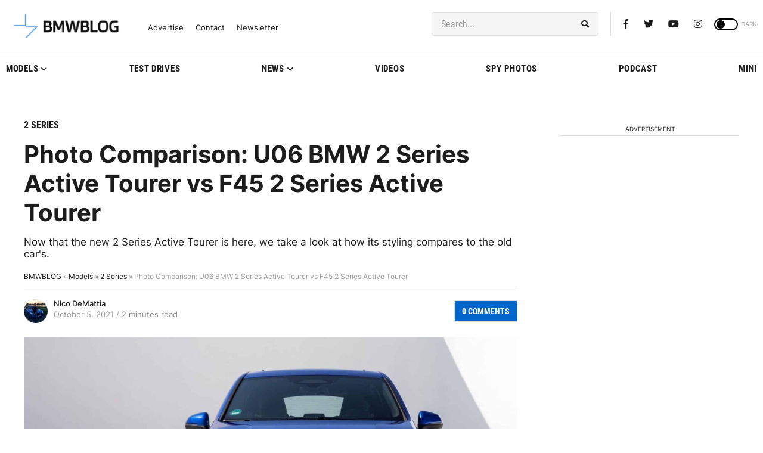

--- FILE ---
content_type: text/html; charset=UTF-8
request_url: https://www.bmwblog.com/2021/10/05/u06-bmw-2-series-active-tourer-vs-f45-2-series-active-tourer-done-needs-photos/
body_size: 30262
content:
<!doctype html><html lang="en-US"><head><meta charset="UTF-8"><meta name="viewport" content="width=device-width, initial-scale=1"><link rel="profile" href="https://gmpg.org/xfn/11"><link rel="dns-prefetch" href="https://cdn.bmwblog.com"><link rel="preconnect" href="https://cdn.bmwblog.com" crossorigin><link rel="preconnect" href="https://delivery.consentmanager.net"><link rel="preconnect" href="https://cdn.consentmanager.net"><link rel="preconnect" href="https://d.delivery.consentmanager.net"><link rel="alternate" type="application/rss+xml" title="BMWBLOG - Latest BMW News" href="https://www.bmwblog.com/feed" /><link rel="alternate" type="application/atom+xml" title="BMWBLOG - Latest BMW News" href="https://www.bmwblog.com/feed/atom" /><link rel="icon" type="image/x-icon" href="https://www.bmwblog.com/favicon.ico"/><link rel="apple-touch-icon" href="/apple-touch-icon.png"/><link rel="apple-touch-icon" sizes="57x57" href="/apple-icon-57x57.png"><link rel="apple-touch-icon" sizes="60x60" href="/apple-icon-60x60.png"><link rel="apple-touch-icon" sizes="72x72" href="/apple-icon-72x72.png"><link rel="apple-touch-icon" sizes="76x76" href="/apple-icon-76x76.png"><link rel="apple-touch-icon" sizes="114x114" href="/apple-icon-114x114.png"><link rel="apple-touch-icon" sizes="120x120" href="/apple-icon-120x120.png"><link rel="apple-touch-icon" sizes="144x144" href="/apple-icon-144x144.png"><link rel="apple-touch-icon" sizes="152x152" href="/apple-icon-152x152.png"><link rel="apple-touch-icon" sizes="180x180" href="/apple-icon-180x180.png"><link rel="icon" type="image/png" sizes="192x192"  href="/android-icon-192x192.png"><link rel="icon" type="image/png" sizes="32x32" href="/favicon-32x32.png"><link rel="icon" type="image/png" sizes="48x48" href="/favicon-48x48.png"><link rel="icon" type="image/png" sizes="96x96" href="/favicon-96x96.png"><link rel="icon" type="image/png" sizes="16x16" href="/favicon-16x16.png"><link rel="mask-icon" href="/safari-pinned-tab.svg" color="#5bbad5"><link rel="manifest" href="/manifest.json"><meta name="msapplication-TileColor" content="#ffffff"><meta name="msapplication-TileImage" content="/ms-icon-144x144.png"><meta name="theme-color" content="#ffffff"> <script type="text/javascript" src="https://cdn.consentmanager.net/delivery/autoblocking/7037eed582932.js" data-cmp-ab="1"
                data-cmp-host="d.delivery.consentmanager.net"
                data-cmp-cdn="cdn.consentmanager.net"
                data-cmp-codesrc="10"></script> <meta name='robots' content='index, follow, max-image-preview:large, max-snippet:-1, max-video-preview:-1' /><link media="all" href="https://cdn.bmwblog.com/wp-content/uploads/cache/autoptimize/css/autoptimize_ca3dd821e70bda71b8fc81af0a94f21d.css" rel="stylesheet"><title>Photo Comparison: U06 BMW 2 Series Active Tourer vs F45 2 Series Active Tourer</title><meta name="description" content="Now that the new 2 Series Active Tourer is here, we take a look at how its styling compares to the old car&#039;s." /><link rel="canonical" href="https://www.bmwblog.com/2021/10/05/u06-bmw-2-series-active-tourer-vs-f45-2-series-active-tourer-done-needs-photos/" /><meta property="og:locale" content="en_US" /><meta property="og:type" content="article" /><meta property="og:title" content="Photo Comparison: U06 BMW 2 Series Active Tourer vs F45 2 Series Active Tourer" /><meta property="og:description" content="Now that the new 2 Series Active Tourer is here, we take a look at how its styling compares to the old car&#039;s." /><meta property="og:url" content="https://www.bmwblog.com/2021/10/05/u06-bmw-2-series-active-tourer-vs-f45-2-series-active-tourer-done-needs-photos/" /><meta property="og:site_name" content="BMW BLOG" /><meta property="article:publisher" content="https://www.facebook.com/bmwblog" /><meta property="article:author" content="https://www.facebook.com/nico.demattia?fref=ts" /><meta property="article:published_time" content="2021-10-05T22:13:19+00:00" /><meta property="article:modified_time" content="2021-10-05T22:13:56+00:00" /><meta property="og:image" content="https://cdn.bmwblog.com/wp-content/uploads/2021/10/2022_2_series_active_tourer_comparison_03.jpg" /><meta property="og:image:width" content="1920" /><meta property="og:image:height" content="1920" /><meta property="og:image:type" content="image/jpeg" /><meta name="author" content="Nico DeMattia" /><meta name="twitter:card" content="summary_large_image" /><meta name="twitter:creator" content="@NicoDeMattia" /><meta name="twitter:site" content="@bmwblog" /><meta name="twitter:label1" content="Written by" /><meta name="twitter:data1" content="Nico DeMattia" /><meta name="twitter:label2" content="Est. reading time" /><meta name="twitter:data2" content="4 minutes" /> <script type="application/ld+json" class="yoast-schema-graph">{"@context":"https://schema.org","@graph":[{"@type":"Article","@id":"https://www.bmwblog.com/2021/10/05/u06-bmw-2-series-active-tourer-vs-f45-2-series-active-tourer-done-needs-photos/#article","isPartOf":{"@id":"https://www.bmwblog.com/2021/10/05/u06-bmw-2-series-active-tourer-vs-f45-2-series-active-tourer-done-needs-photos/"},"author":{"name":"Nico DeMattia","@id":"https://www.bmwblog.com/#/schema/person/2632a244f698ed7e4f94adeb72d39d3a"},"headline":"Photo Comparison: U06 BMW 2 Series Active Tourer vs F45 2 Series Active Tourer","datePublished":"2021-10-05T22:13:19+00:00","dateModified":"2021-10-05T22:13:56+00:00","mainEntityOfPage":{"@id":"https://www.bmwblog.com/2021/10/05/u06-bmw-2-series-active-tourer-vs-f45-2-series-active-tourer-done-needs-photos/"},"wordCount":587,"commentCount":0,"publisher":{"@id":"https://www.bmwblog.com/#organization"},"image":{"@id":"https://www.bmwblog.com/2021/10/05/u06-bmw-2-series-active-tourer-vs-f45-2-series-active-tourer-done-needs-photos/#primaryimage"},"thumbnailUrl":"https://cdn.bmwblog.com/wp-content/uploads/2021/10/2022_2_series_active_tourer_comparison_03.jpg","keywords":["2 Series Active Tourer","photo comparison","U06"],"articleSection":["2 Series"],"inLanguage":"en-US","potentialAction":[{"@type":"CommentAction","name":"Comment","target":["https://www.bmwblog.com/2021/10/05/u06-bmw-2-series-active-tourer-vs-f45-2-series-active-tourer-done-needs-photos/#respond"]}],"copyrightYear":"2021","copyrightHolder":{"@id":"https://www.bmwblog.com/#organization"}},{"@type":"WebPage","@id":"https://www.bmwblog.com/2021/10/05/u06-bmw-2-series-active-tourer-vs-f45-2-series-active-tourer-done-needs-photos/","url":"https://www.bmwblog.com/2021/10/05/u06-bmw-2-series-active-tourer-vs-f45-2-series-active-tourer-done-needs-photos/","name":"Photo Comparison: U06 BMW 2 Series Active Tourer vs F45 2 Series Active Tourer","isPartOf":{"@id":"https://www.bmwblog.com/#website"},"primaryImageOfPage":{"@id":"https://www.bmwblog.com/2021/10/05/u06-bmw-2-series-active-tourer-vs-f45-2-series-active-tourer-done-needs-photos/#primaryimage"},"image":{"@id":"https://www.bmwblog.com/2021/10/05/u06-bmw-2-series-active-tourer-vs-f45-2-series-active-tourer-done-needs-photos/#primaryimage"},"thumbnailUrl":"https://cdn.bmwblog.com/wp-content/uploads/2021/10/2022_2_series_active_tourer_comparison_03.jpg","datePublished":"2021-10-05T22:13:19+00:00","dateModified":"2021-10-05T22:13:56+00:00","description":"Now that the new 2 Series Active Tourer is here, we take a look at how its styling compares to the old car's.","breadcrumb":{"@id":"https://www.bmwblog.com/2021/10/05/u06-bmw-2-series-active-tourer-vs-f45-2-series-active-tourer-done-needs-photos/#breadcrumb"},"inLanguage":"en-US","potentialAction":[{"@type":"ReadAction","target":["https://www.bmwblog.com/2021/10/05/u06-bmw-2-series-active-tourer-vs-f45-2-series-active-tourer-done-needs-photos/"]}]},{"@type":"ImageObject","inLanguage":"en-US","@id":"https://www.bmwblog.com/2021/10/05/u06-bmw-2-series-active-tourer-vs-f45-2-series-active-tourer-done-needs-photos/#primaryimage","url":"https://cdn.bmwblog.com/wp-content/uploads/2021/10/2022_2_series_active_tourer_comparison_03.jpg","contentUrl":"https://cdn.bmwblog.com/wp-content/uploads/2021/10/2022_2_series_active_tourer_comparison_03.jpg","width":1920,"height":1920},{"@type":"BreadcrumbList","@id":"https://www.bmwblog.com/2021/10/05/u06-bmw-2-series-active-tourer-vs-f45-2-series-active-tourer-done-needs-photos/#breadcrumb","itemListElement":[{"@type":"ListItem","position":1,"name":"BMWBLOG","item":"https://www.bmwblog.com/"},{"@type":"ListItem","position":2,"name":"Models","item":"https://www.bmwblog.com/category/models/"},{"@type":"ListItem","position":3,"name":"2 Series","item":"https://www.bmwblog.com/category/models/2-series/"},{"@type":"ListItem","position":4,"name":"Photo Comparison: U06 BMW 2 Series Active Tourer vs F45 2 Series Active Tourer"}]},{"@type":"WebSite","@id":"https://www.bmwblog.com/#website","url":"https://www.bmwblog.com/","name":"BMW BLOG","description":"Latest BMW News, Reviews and New Models","publisher":{"@id":"https://www.bmwblog.com/#organization"},"alternateName":"BMWBLOG","potentialAction":[{"@type":"SearchAction","target":{"@type":"EntryPoint","urlTemplate":"https://www.bmwblog.com/search/{search_term_string}"},"query-input":{"@type":"PropertyValueSpecification","valueRequired":true,"valueName":"search_term_string"}}],"inLanguage":"en-US"},{"@type":"Organization","@id":"https://www.bmwblog.com/#organization","name":"BMW BLOG","alternateName":"BMWBLOG","url":"https://www.bmwblog.com/","logo":{"@type":"ImageObject","inLanguage":"en-US","@id":"https://www.bmwblog.com/#/schema/logo/image/","url":"https://cdn.bmwblog.com/wp-content/uploads/2025/02/bmwblog-logo-112x112-1.jpg","contentUrl":"https://cdn.bmwblog.com/wp-content/uploads/2025/02/bmwblog-logo-112x112-1.jpg","width":224,"height":224,"caption":"BMW BLOG"},"image":{"@id":"https://www.bmwblog.com/#/schema/logo/image/"},"sameAs":["https://www.facebook.com/bmwblog","https://x.com/bmwblog","https://www.instagram.com/bmwblog","https://www.youtube.com/bmwblog","https://www.tiktok.com/@bmwblog.com","https://www.linkedin.com/company/bmwblog/","https://www.threads.net/@bmwblog"],"description":"BMWBLOG is the ultimate BMW news source, delivering exclusive reviews, spy shots, test drives, videos, and buying guides. Stay updated on new models, M cars, electric vehicles, SUVs, used BMWs, recalls, and pricing—your go-to destination for all things BMW.","publishingPrinciples":"https://www.bmwblog.com/about/"},{"@type":"Person","@id":"https://www.bmwblog.com/#/schema/person/2632a244f698ed7e4f94adeb72d39d3a","name":"Nico DeMattia","image":{"@type":"ImageObject","inLanguage":"en-US","@id":"https://www.bmwblog.com/#/schema/person/image/","url":"https://secure.gravatar.com/avatar/52a5f831d47cfafec0609a30f9a5e9a4e14561306f84405691b0838d54623d37?s=96&d=mm&r=g","contentUrl":"https://secure.gravatar.com/avatar/52a5f831d47cfafec0609a30f9a5e9a4e14561306f84405691b0838d54623d37?s=96&d=mm&r=g","caption":"Nico DeMattia"},"description":"Nico DeMattia is a Senior Editor at BMWBLOG. He’s a bigger fan of classic cars than new ones, especially BMWs and the quirkier the better. Cars that are weird, unusual or unwanted, those are the cars Nico likes. He also enjoys covering news from across the auto industry and performing test drives aboard new and old BMW cars. Throughout the years, Nico co-hosted a podcast featuring interviews with industry icons such as designer Chris Bangle. He started writing about cars in 2015 before joining BMWBLOG in 2016. Nico is also a News Editor for The Drive. Fun Facts: Nico is a massive NFL fan and has a love/hate relationship with the New York Giants. He's also a Marvel nerd.","sameAs":["https://www.facebook.com/nico.demattia?fref=ts","https://www.instagram.com/ndemattia/","https://www.linkedin.com/in/nico-demattia-90885540/","https://x.com/NicoDeMattia"],"jobTitle":"Senior Editor","worksFor":"BMWBLOG","url":"https://www.bmwblog.com/author/nico/"}]}</script> <link rel="alternate" title="oEmbed (JSON)" type="application/json+oembed" href="https://www.bmwblog.com/wp-json/oembed/1.0/embed?url=https%3A%2F%2Fwww.bmwblog.com%2F2021%2F10%2F05%2Fu06-bmw-2-series-active-tourer-vs-f45-2-series-active-tourer-done-needs-photos%2F" /><link rel="alternate" title="oEmbed (XML)" type="text/xml+oembed" href="https://www.bmwblog.com/wp-json/oembed/1.0/embed?url=https%3A%2F%2Fwww.bmwblog.com%2F2021%2F10%2F05%2Fu06-bmw-2-series-active-tourer-vs-f45-2-series-active-tourer-done-needs-photos%2F&#038;format=xml" /> <!--noptimize--><script id="bmwbl-ready">
			window.advanced_ads_ready=function(e,a){a=a||"complete";var d=function(e){return"interactive"===a?"loading"!==e:"complete"===e};d(document.readyState)?e():document.addEventListener("readystatechange",(function(a){d(a.target.readyState)&&e()}),{once:"interactive"===a})},window.advanced_ads_ready_queue=window.advanced_ads_ready_queue||[];		</script>
		<!--/noptimize--> <script type="text/javascript" src="https://cdn.bmwblog.com/wp-content/themes/wpdevel_bmwblog_production_v2/assets/js/jquery.js" id="jquery-js"></script> <script type="text/javascript" id="advanced-ads-advanced-js-js-extra">var advads_options = {"blog_id":"1","privacy":{"custom-cookie-name":"","custom-cookie-value":"","consent-method":"iab_tcf_20","enabled":false,"state":"not_needed"}};
//# sourceURL=advanced-ads-advanced-js-js-extra</script> <script type="text/javascript" src="https://cdn.bmwblog.com/wp-content/plugins/advanced-ads/public/assets/js/advanced.min.js" id="advanced-ads-advanced-js-js"></script> <script type="text/javascript" id="advanced_ads_pro/visitor_conditions-js-extra">var advanced_ads_pro_visitor_conditions = {"referrer_cookie_name":"advanced_ads_pro_visitor_referrer","referrer_exdays":"365","page_impr_cookie_name":"advanced_ads_page_impressions","page_impr_exdays":"3650"};
//# sourceURL=advanced_ads_pro%2Fvisitor_conditions-js-extra</script> <script type="text/javascript" src="https://cdn.bmwblog.com/wp-content/plugins/advanced-ads-pro/modules/advanced-visitor-conditions/inc/conditions.min.js" id="advanced_ads_pro/visitor_conditions-js"></script> <link rel='shortlink' href='https://www.bmwblog.com/?p=411177' /> <script type='text/javascript'>window.presslabs = {"home_url":"https:\/\/www.bmwblog.com"}</script><script type='text/javascript'>(function () {
		var pl_beacon = document.createElement('script');
		pl_beacon.type = 'text/javascript';
		pl_beacon.async = true;
		var host = 'https://www.bmwblog.com';
		if ('https:' == document.location.protocol) {
			host = host.replace('http://', 'https://');
		}
		pl_beacon.src = host + '/' + '1MvdRufwopDv' + '.js?ts=' + Math.floor((Math.random() * 100000) + 1);
		var first_script_tag = document.getElementsByTagName('script')[0];
		first_script_tag.parentNode.insertBefore(pl_beacon, first_script_tag);
	})();</script> <script type="text/javascript">var advadsCfpQueue = [];
		var advadsCfpAd = function( adID ){
			if ( 'undefined' == typeof advadsProCfp ) { advadsCfpQueue.push( adID ) } else { advadsProCfp.addElement( adID ) }
		};</script> <script
  async
  src="https://securepubads.g.doubleclick.net/tag/js/gpt.js"
></script> <script>window.googletag = window.googletag || { cmd: [] };
  window.bmwblogAdSlots = window.bmwblogAdSlots || [];
  window.bmwblogAllFetch = window.bmwblogAllFetch || false;
  window.bmwblogAllRender = window.bmwblogAllRender || false;
  window.eventAllFetch = new Event("allFetch");
  window.consentChanged = new Event("consentChanged");
  window.allAdsFetched = false;

  window.isElementInViewport = function (el) {
    if (typeof jQuery === "function" && el instanceof jQuery) {
      el = el[0];
    }

    var rect = el.getBoundingClientRect();
    return (
      rect.top >= 0 &&
      rect.left >= 0 &&
      rect.bottom <=
        (window.innerHeight ||
          document.documentElement.clientHeight) &&
      rect.right <=
        (window.innerWidth ||
          document.documentElement.clientWidth)
    );
  };

  window.bmwblogFetchAllAds = function () {
    if (window.allAdsFetched) {
      return;
    }

    window.allAdsFetched = true;

    googletag.cmd.push(function () {
      var homeLeaderboardMapping = googletag
        .sizeMapping()
        .addSize(
          [992, 0],
          [
            [970, 250],
            [970, 90],
            [728, 90],
            [300, 250],
            [1, 1],
          ]
        )
        .addSize(
          [768, 0],
          [
            [300, 250],
            [728, 90],
            [468, 60],
            [1, 1],
          ]
        )
        .addSize(
          [0, 0],
          [
            [320, 50],
            [320, 100],
            [300, 250],
            [300, 50],
            [1, 1],
          ]
        )
        .build();
      bmwblogAdSlots.push({
        slot: googletag
          .defineSlot(
            "/1022709/728x90TopBanner",
            [
              [970, 250],
              [970, 90],
              [728, 90],
              [468, 60],
              [320, 50],
              [320, 100],
              [300, 250],
              [300, 50],
              [1, 1],
            ],
            "div-gpt-ad-1428786085190-0"
          )
          .defineSizeMapping(homeLeaderboardMapping)
          .addService(googletag.pubads()),
        didFetch: false,
        didRender: false,
        divId: "div-gpt-ad-1428786085190-0",
        adPath: "/1022709/728x90TopBanner",
        sizes: [
          [970, 250],
          [970, 90],
          [728, 90],
          [468, 60],
          [320, 50],
          [320, 100],
          [300, 250],
          [300, 50],
          [1, 1],
        ],
      });

      var homeLatestLeaderboardMapping = googletag
        .sizeMapping()
        .addSize(
          [992, 0],
          [
            [728, 90],
            [468, 60],
            [300, 250],
            [1, 1],
          ]
        )
        .addSize(
          [768, 0],
          [
            [728, 90],
            [468, 60],
            [300, 250],
            [1, 1],
          ]
        )
        .addSize(
          [0, 0],
          [
            [320, 50],
            [320, 100],
            [300, 250],
            [300, 50],
            [1, 1],
          ]
        )
        .build();
      bmwblogAdSlots.push({
        slot: googletag
          .defineSlot(
            "/1022709/homepage_latest_news_728x90_300x250",
            [
              [728, 90],
              [468, 60],
              [320, 50],
              [320, 100],
              [300, 250],
              [300, 50],
              [1, 1],
            ],
            "div-gpt-ad-1766801627619-0"
          )
          .defineSizeMapping(homeLatestLeaderboardMapping)
          .addService(googletag.pubads()),
        didFetch: false,
        didRender: false,
        divId: "div-gpt-ad-1766801627619-0",
        adPath: "/1022709/homepage_latest_news_728x90_300x250",
        sizes: [
          [728, 90],
          [468, 60],
          [320, 50],
          [320, 100],
          [300, 250],
          [300, 50],
          [1, 1],
        ],
      });

      var articleTopMapping = googletag
        .sizeMapping()
        .addSize([992, 0], [[728, 90]])
        .addSize(
          [768, 0],
          [
            [728, 90],
            [468, 60],
            [320, 50],
            [300, 50],
          ]
        )
        .addSize(
          [0, 0],
          [
            [320, 50],
            [300, 50],
          ]
        )
        .build();
      bmwblogAdSlots.push({
        slot: googletag
          .defineSlot(
            "/1022709/300x250_mobile_inside_articles",
            [
              [728, 90],
              [468, 60],
              [320, 50],
              [300, 50],
            ],
            "div-gpt-ad-1459203340049-0"
          )
          .defineSizeMapping(articleTopMapping)
          .addService(googletag.pubads()),
        didFetch: false,
        didRender: false,
        divId: "div-gpt-ad-1459203340049-0",
        adPath: "/1022709/300x250_mobile_inside_articles",
        sizes: [
          [728, 90],
          [468, 60],
          [320, 50],
          [300, 50],
        ],
      });

      bmwblogAdSlots.push({
        slot: googletag
          .defineSlot(
            "/1022709/bmwblog_300x250_desktop_sidebar_pos_3",
            [300, 250],
            "div-gpt-ad-1591509957705-0"
          )
          .addService(googletag.pubads()),
        didFetch: false,
        didRender: false,
        divId: "div-gpt-ad-1591509957705-0",
        adPath: "/1022709/bmwblog_300x250_desktop_sidebar_pos_3",
        sizes: [[300, 250]],
      });
      bmwblogAdSlots.push({
        slot: googletag
          .defineSlot(
            "/1022709/bmwblog_300x250_between_text_pos_3",
            [300, 250],
            "div-gpt-ad-1582961638473-0"
          )
          .addService(googletag.pubads()),
        didFetch: false,
        didRender: false,
        divId: "div-gpt-ad-1582961638473-0",
        adPath: "/1022709/bmwblog_300x250_between_text_pos_3",
        sizes: [[300, 250]],
      });
      bmwblogAdSlots.push({
        slot: googletag
          .defineSlot(
            "/1022709/bmwblog_300x250_between_text_pos4",
            [300, 250],
            "div-gpt-ad-1582962159743-0"
          )
          .addService(googletag.pubads()),
        didFetch: false,
        didRender: false,
        divId: "div-gpt-ad-1582962159743-0",
        adPath: "/1022709/bmwblog_300x250_between_text_pos4",
        sizes: [[300, 250]],
      });
      bmwblogAdSlots.push({
        slot: googletag
          .defineSlot(
            "/1022709/bmwblog_300x250_between_text_pos5",
            [300, 250],
            "div-gpt-ad-1637549905553-0"
          )
          .addService(googletag.pubads()),
        didFetch: false,
        didRender: false,
        divId: "div-gpt-ad-1637549905553-0",
        adPath: "/1022709/bmwblog_300x250_between_text_pos5",
        sizes: [[300, 250]],
      });
      bmwblogAdSlots.push({
        slot: googletag
          .defineSlot(
            "/1022709/bmwblog_300x250_between_text_pos6",
            [300, 250],
            "div-gpt-ad-1637551436293-0"
          )
          .addService(googletag.pubads()),
        didFetch: false,
        didRender: false,
        divId: "div-gpt-ad-1637551436293-0",
        adPath: "/1022709/bmwblog_300x250_between_text_pos6",
        sizes: [[300, 250]],
      });
      var leaderboardAfterPostMapping = googletag
        .sizeMapping()
        .addSize(
          [992, 0],
          [
            [970, 250],
            [970, 90],
            [728, 90],
            [336, 280],
            [300, 250],
            [300, 100],
            [1, 1],
          ]
        )
        .addSize(
          [768, 0],
          [
            [300, 250],
            [728, 90],
            [468, 60],
            [336, 280],
            [1, 1],
          ]
        )
        .addSize(
          [0, 0],
          [
            [320, 50],
            [320, 100],
            [300, 100],
            [300, 250],
            [300, 50],
            [1, 1],
          ]
        )
        .build();
      bmwblogAdSlots.push({
        slot: googletag
          .defineSlot(
            "/1022709/bmwblog_728x90_leaderboard_position_after_post",
            [
              [970, 250],
              [970, 90],
              [728, 90],
              [468, 60],
              [320, 50],
              [320, 100],
              [336, 280],
              [300, 250],
              [300, 50],
              [1, 1],
            ],
            "div-gpt-ad-1591764418708-0"
          )
          .defineSizeMapping(leaderboardAfterPostMapping)
          .addService(googletag.pubads()),
        didFetch: false,
        didRender: false,
        divId: "div-gpt-ad-1591764418708-0",
        adPath: "/1022709/bmwblog_728x90_leaderboard_position_after_post",
        sizes: [
          [970, 250],
          [970, 90],
          [728, 90],
          [468, 60],
          [320, 50],
          [320, 100],
          [336, 280],
          [300, 250],
          [300, 50],
          [1, 1],
        ],
      });
      bmwblogAdSlots.push({
        slot: googletag
          .defineSlot(
            "/1022709/bmwblog_300x250_atf_articles_page",
            [300, 250],
            "div-gpt-ad-1591569712835-0"
          )
          .addService(googletag.pubads()),
        didFetch: false,
        didRender: false,
        divId: "div-gpt-ad-1591569712835-0",
        adPath: "/1022709/bmwblog_300x250_atf_articles_page",
        sizes: [[300, 250]],
      });
      bmwblogAdSlots.push({
        slot: googletag
          .defineSlot(
            "/1022709/300x250_mobile_within_articles",
            [300, 250],
            "div-gpt-ad-1501633740535-0"
          )
          .addService(googletag.pubads()),
        didFetch: false,
        didRender: false,
        divId: "div-gpt-ad-1501633740535-0",
        adPath: "/1022709/300x250_mobile_within_articles",
        sizes: [[300, 250]],
      });
      bmwblogAdSlots.push({
        slot: googletag
          .defineSlot(
            "/1022709/bmwblog_mobile_300x250_between_text",
            [300, 250],
            "div-gpt-ad-1582935103230-0"
          )
          .addService(googletag.pubads()),
        didFetch: false,
        didRender: false,
        divId: "div-gpt-ad-1582935103230-0",
        adPath: "/1022709/bmwblog_mobile_300x250_between_text",
        sizes: [[300, 250]],
      });
      bmwblogAdSlots.push({
        slot: googletag
          .defineSlot(
            "/1022709/300x600_in_content",
            [
              [300, 600],
              [120, 240],
              [120, 600],
              [160, 600],
              [240, 400],
              [300, 50],
              [300, 100],
              [300, 250],
            ],
            "div-gpt-ad-1573257365268-0"
          )
          .addService(googletag.pubads()),
        didFetch: false,
        didRender: false,
        divId: "div-gpt-ad-1573257365268-0",
        adPath: "/1022709/300x600_in_content",
        sizes: [
          [300, 600],
          [120, 240],
          [120, 600],
          [160, 600],
          [240, 400],
          [300, 50],
          [300, 100],
          [300, 250],
        ],
      });
      bmwblogAdSlots.push({
        slot: googletag
          .defineSlot(
            "/1022709/bmwblog_300x250_between_text_pos_1",
            [300, 250],
            "div-gpt-ad-1582961119773-0"
          )
          .addService(googletag.pubads()),
        didFetch: false,
        didRender: false,
        divId: "div-gpt-ad-1582961119773-0",
        adPath: "/1022709/bmwblog_300x250_between_text_pos_1",
        sizes: [[300, 250]],
      });

      var leaderboardMobileAtf = googletag
        .sizeMapping()
        .addSize(
          [992, 0],
          [
            [728, 90],
            [468, 60],
            [1, 1],
          ]
        )
        .addSize(
          [768, 0],
          [
            [468, 60],
            [320, 50],
            [300, 50],
            [1, 1],
          ]
        )
        .addSize(
          [0, 0],
          [
            [300, 50],
            [320, 50],
            [1, 1],
          ]
        )
        .build();

      bmwblogAdSlots.push({
        slot: googletag
          .defineSlot(
            "/1022709/bmwblog_leaderboard_mobile_atf",
            [
              [728, 90],
              [468, 60],
              [320, 50],
              [300, 50],
              [1, 1],
            ],
            "div-gpt-ad-1592373497784-0"
          )
          .defineSizeMapping(leaderboardMobileAtf)
          .addService(googletag.pubads()),
        didFetch: false,
        didRender: false,
        divId: "div-gpt-ad-1592373497784-0",
        adPath: "/1022709/bmwblog_leaderboard_mobile_atf",
        sizes: [
          [728, 90],
          [468, 60],
          [320, 50],
          [300, 50],
          [1, 1],
        ],
      });

      bmwblogAdSlots.push({
        slot: googletag
          .defineSlot(
            "/1022709/Leaderboard_mobile_inside_article",
            [
              [320, 50],
              [300, 100],
              [320, 100],
              [300, 50],
            ],
            "div-gpt-ad-1459201827020-0"
          )
          .addService(googletag.pubads()),
        didFetch: false,
        didRender: false,
        divId: "div-gpt-ad-1459201827020-0",
        adPath: "/1022709/Leaderboard_mobile_inside_article",
        sizes: [
          [320, 50],
          [300, 100],
          [320, 100],
          [300, 50],
        ],
      });
      bmwblogAdSlots.push({
        slot: googletag
          .defineSlot(
            "/1022709/bmwblog_desktop_300x600_sidebar_homepage_bottom",
            [
              [300, 600],
              [160, 600],
            ],
            "div-gpt-ad-1592406504661-0"
          )
          .addService(googletag.pubads()),
        didFetch: false,
        didRender: false,
        divId: "div-gpt-ad-1592406504661-0",
        adPath: "/1022709/bmwblog_desktop_300x600_sidebar_homepage_bottom",
        sizes: [
          [300, 600],
          [160, 600],
        ],
      });
      bmwblogAdSlots.push({
        slot: googletag
          .defineSlot(
            "/1022709/300x600_bmwblog_desktop_top_second_position",
            [
              [300, 600],
              [160, 600],
            ],
            "div-gpt-ad-1600909270284-0"
          )
          .addService(googletag.pubads()),
        didFetch: false,
        didRender: false,
        divId: "div-gpt-ad-1600909270284-0",
        adPath: "/1022709/300x600_bmwblog_desktop_top_second_position",
        sizes: [
          [300, 600],
          [160, 600],
        ],
      });
      bmwblogAdSlots.push({
        slot: googletag
          .defineSlot(
            "/1022709/bmwblog_desktop_300x250_sidebar_homepage_bottom",
            [300, 250],
            "div-gpt-ad-1592407240563-0"
          )
          .addService(googletag.pubads()),
        didFetch: false,
        didRender: false,
        divId: "div-gpt-ad-1592407240563-0",
        adPath: "/1022709/bmwblog_desktop_300x250_sidebar_homepage_bottom",
        sizes: [[300, 250]],
      });
      bmwblogAdSlots.push({
        slot: googletag
          .defineSlot(
            "/1022709/bmwblog_photo_gallery_300x250",
            [
              [300, 250],
              [336, 280],
            ],
            "div-gpt-ad-1592419226573-0"
          )
          .addService(googletag.pubads()),
        didFetch: false,
        didRender: false,
        divId: "div-gpt-ad-1592419226573-0",
        adPath: "/1022709/bmwblog_photo_gallery_300x250",
        sizes: [
          [300, 250],
          [336, 280],
        ],
      });
      bmwblogAdSlots.push({
        slot: googletag
          .defineSlot(
            "/1022709/bmwblog_300x250_between_text_pos_2",
            [300, 250],
            "div-gpt-ad-1582961334172-0"
          )
          .addService(googletag.pubads()),
        didFetch: false,
        didRender: false,
        divId: "div-gpt-ad-1582961334172-0",
        adPath: "/1022709/bmwblog_300x250_between_text_pos_2",
        sizes: [[300, 250]],
      });
      bmwblogAdSlots.push({
        slot: googletag
          .defineSlot(
            "/1022709/300x250_homepage_bottom",
            [300, 250],
            "div-gpt-ad-1573620147785-0"
          )
          .addService(googletag.pubads()),
        didFetch: false,
        didRender: false,
        divId: "div-gpt-ad-1573620147785-0",
        adPath: "/1022709/300x250_homepage_bottom",
        sizes: [[300, 250]],
      });
      bmwblogAdSlots.push({
        slot: googletag
          .defineSlot(
            "/1022709/300x250_sidebar_first_position",
            [300, 250],
            "div-gpt-ad-1574827046947-0"
          )
          .addService(googletag.pubads()),
        didFetch: false,
        didRender: false,
        divId: "div-gpt-ad-1574827046947-0",
        adPath: "/1022709/300x250_sidebar_first_position",
        sizes: [[300, 250]],
      });

      var highSideboardMapping = googletag
        .sizeMapping()
        .addSize(
          [992, 0],
          [
            [160, 600],
            [300, 600],
            [300, 250],
            [300, 50],
            [300, 100],
            [120, 600],
            [120, 240],
            [250, 360],
            [1, 1],
          ]
        )
        .addSize(
          [768, 0],
          [
            [160, 600],
            [300, 600],
            [300, 250],
            [300, 50],
            [300, 100],
            [120, 600],
            [120, 240],
            [250, 360],
            [1, 1],
          ]
        )
        .addSize(
          [0, 0],
          [
            [160, 600],
            [300, 600],
            [300, 250],
            [300, 50],
            [300, 100],
            [120, 600],
            [120, 240],
            [250, 360],
            [1, 1],
          ]
        )
        .build();
      bmwblogAdSlots.push({
        slot: googletag
          .defineSlot(
            "/1022709/300x600_sidebar_desktop",
            [
              [160, 600],
              [300, 600],
              [300, 250],
              [300, 50],
              [300, 100],
              [120, 600],
              [120, 240],
              [250, 360],
              [1, 1],
            ],
            "div-gpt-ad-1459295619523-0"
          )
          .defineSizeMapping(highSideboardMapping)
          .addService(googletag.pubads()),
        didFetch: false,
        didRender: false,
        divId: "div-gpt-ad-1459295619523-0",
        adPath: "/1022709/300x600_sidebar_desktop",
        sizes: [
          [160, 600],
          [300, 600],
          [300, 250],
          [300, 50],
          [300, 100],
          [120, 600],
          [120, 240],
          [250, 360],
          [1, 1],
        ],
      });

      var mayAlsoSideboardmapping = googletag
        .sizeMapping()
        .addSize(
          [992, 0],
          [
            [300, 250],
            [300, 50],
            [300, 100],
            [120, 240],
            [1, 1],
          ]
        )
        .addSize(
          [768, 0],
          [
            [300, 250],
            [300, 50],
            [300, 100],
            [120, 240],
            [1, 1],
          ]
        )
        .addSize(
          [0, 0],
          [
            [300, 250],
            [300, 50],
            [300, 100],
            [120, 240],
            [1, 1],
          ]
        )
        .build();
      bmwblogAdSlots.push({
        slot: googletag
          .defineSlot(
            "/1022709/bmwblog_mobile_300x250_position_article_may_also",
            [
              [300, 250],
              [300, 50],
              [300, 100],
              [120, 240],
              [1, 1],
            ],
            "div-gpt-ad-1591711850610-0"
          )
          .defineSizeMapping(mayAlsoSideboardmapping)
          .addService(googletag.pubads()),
        didFetch: false,
        didRender: false,
        divId: "div-gpt-ad-1591711850610-0",
        adPath: "/1022709/bmwblog_mobile_300x250_position_article_may_also",
        sizes: [
          [300, 250],
          [300, 50],
          [300, 100],
          [120, 240],
          [1, 1],
        ],
      });
      bmwblogAdSlots.push({
        slot: googletag
          .defineSlot(
            "/1022709/bmwblog_300x250_mobile_homepage",
            [300, 250],
            "div-gpt-ad-1591708106774-0"
          )
          .addService(googletag.pubads()),
        didFetch: false,
        didRender: false,
        divId: "div-gpt-ad-1591708106774-0",
        adPath: "/1022709/bmwblog_300x250_mobile_homepage",
        sizes: [[300, 250]],
      });
      bmwblogAdSlots.push({
        slot: googletag
          .defineSlot(
            "/1022709/mobile_category_300x250_position_between_posts",
            [300, 250],
            "div-gpt-ad-1591712364773-0"
          )
          .addService(googletag.pubads()),
        didFetch: false,
        didRender: false,
        divId: "div-gpt-ad-1591712364773-0",
        adPath: "/1022709/mobile_category_300x250_position_between_posts",
        sizes: [[300, 250]],
      });
      bmwblogAdSlots.push({
        slot: googletag
          .defineSlot(
            "/1022709/bmwblog_mobile_300x250_position_homepage_4",
            [300, 250],
            "div-gpt-ad-1591708555913-0"
          )
          .addService(googletag.pubads()),
        didFetch: false,
        didRender: false,
        divId: "div-gpt-ad-1591708555913-0",
        adPath: "/1022709/bmwblog_mobile_300x250_position_homepage_4",
        sizes: [[300, 250]],
      });
      bmwblogAdSlots.push({
        slot: googletag
          .defineSlot(
            "/1022709/bmwblog_mobile_300x250_position_homepage_5",
            [300, 250],
            "div-gpt-ad-1591709070742-0"
          )
          .addService(googletag.pubads()),
        didFetch: false,
        didRender: false,
        divId: "div-gpt-ad-1591709070742-0",
        adPath: "/1022709/bmwblog_mobile_300x250_position_homepage_5",
        sizes: [[300, 250]],
      });
      bmwblogAdSlots.push({
        slot: googletag
          .defineSlot(
            "/1022709/bmwblog_mobile_300x250_position_homepage_6",
            [300, 250],
            "div-gpt-ad-1597100116998-0"
          )
          .addService(googletag.pubads()),
        didFetch: false,
        didRender: false,
        divId: "div-gpt-ad-1597100116998-0",
        adPath: "/1022709/bmwblog_mobile_300x250_position_homepage_6",
        sizes: [[300, 250]],
      });
      bmwblogAdSlots.push({
        slot: googletag
          .defineSlot(
            "/1022709/bmwblog_300x250_desktop_sidebar_position_2",
            [300, 250],
            "div-gpt-ad-1591506562447-0"
          )
          .addService(googletag.pubads()),
        didFetch: false,
        didRender: false,
        divId: "div-gpt-ad-1591506562447-0",
        adPath: "/1022709/bmwblog_300x250_desktop_sidebar_position_2",
        sizes: [[300, 250]],
      });
      bmwblogAdSlots.push({
        slot: googletag
          .defineSlot(
            "/1022709/bmwblog_300x250_desktop_sidebar_position_below_podcast",
            [300, 250],
            "div-gpt-ad-1597727436404-0"
          )
          .addService(googletag.pubads()),
        didFetch: false,
        didRender: false,
        divId: "div-gpt-ad-1597727436404-0",
        adPath:
          "/1022709/bmwblog_300x250_desktop_sidebar_position_below_podcast",
        sizes: [[300, 250]],
      });

      var stickyAdMapping = googletag
        .sizeMapping()
        .addSize(
          [1079, 0],
          [
            [728, 90],
            [468, 60],
            [300, 50],
            [320, 50],
            [1, 1],
          ]
        )
        .addSize(
          [988, 0],
          [
            [468, 60],
            [300, 50],
            [320, 50],
            [1, 1],
          ]
        )
        .addSize(
          [768, 0],
          [
            [468, 60],
            [300, 50],
            [320, 50],
            [1, 1],
          ]
        )
        .addSize(
          [0, 0],
          [
            [300, 50],
            [320, 50],
            [1, 1],
          ]
        )
        .build();
      bmwblogAdSlots.push({
        slot: googletag
          .defineSlot(
            "/1022709/320x50_sticky",
            [
              [728, 90],
              [468, 60],
              [300, 50],
              [320, 50],
              [1, 1],
            ],
            "div-gpt-ad-1592927598994-0"
          )
          .defineSizeMapping(stickyAdMapping)
          .addService(googletag.pubads()),
        didFetch: false,
        didRender: false,
        divId: "div-gpt-ad-1592927598994-0",
        adPath: "/1022709/320x50_sticky",
        sizes: [
          [728, 90],
          [468, 60],
          [300, 50],
          [320, 50],
          [1, 1],
        ],
      });

      var afterPostMapping = googletag
        .sizeMapping()
        .addSize(
          [1368, 0],
          [
            [728, 90],
            [468, 60],
            [300, 250],
            [1, 1],
          ]
        )
        .addSize(
          [992, 0],
          [
            [728, 90],
            [468, 60],
            [300, 250],
            [1, 1],
          ]
        )
        .addSize(
          [768, 0],
          [
            [300, 250],
            [728, 90],
            [468, 60],
            [1, 1],
          ]
        )
        .addSize(
          [0, 0],
          [
            [320, 50],
            [320, 100],
            [300, 100],
            [300, 250],
            [300, 50],
            [1, 1],
          ]
        )
        .build();
      bmwblogAdSlots.push({
        slot: googletag
          .defineSlot(
            "/1022709/bmwblog_300x250_end_article",
            [
              [728, 90],
              [468, 60],
              [320, 50],
              [320, 100],
              [300, 250],
              [300, 100],
              [300, 50],
              [1, 1],
            ],
            "div-gpt-ad-1594266768925-0"
          )
          .defineSizeMapping(afterPostMapping)
          .addService(googletag.pubads()),
        didFetch: false,
        didRender: false,
        divId: "div-gpt-ad-1594266768925-0",
        adPath: "/1022709/bmwblog_300x250_end_article",
        sizes: [
          [728, 90],
          [468, 60],
          [320, 50],
          [320, 100],
          [300, 250],
          [300, 100],
          [300, 50],
          [1, 1],
        ],
      });
      bmwblogAdSlots.push({
        slot: googletag
          .defineSlot(
            "/1022709/300x600_sidebar_single",
            [
              [300, 600],
              [160, 600],
            ],
            "div-gpt-ad-1501791378252-0"
          )
          .addService(googletag.pubads()),
        didFetch: false,
        didRender: false,
        divId: "div-gpt-ad-1501791378252-0",
        adPath: "/1022709/300x600_sidebar_single",
        sizes: [
          [300, 600],
          [160, 600],
        ],
      });
      bmwblogAdSlots.push({
        slot: googletag
          .defineSlot(
            "/1022709/bmwblog_photo_gallery_right_desktop",
            [
              [300, 600],
              [160, 600],
              [300, 250],
            ],
            "div-gpt-ad-1617837670757-0"
          )
          .addService(googletag.pubads()),
        didFetch: false,
        didRender: false,
        divId: "div-gpt-ad-1617837670757-0",
        adPath: "/1022709/bmwblog_photo_gallery_right_desktop",
        sizes: [
          [300, 600],
          [160, 600],
          [300, 250],
        ],
      });
      bmwblogAdSlots.push({
        slot: googletag
          .defineSlot(
            "/1022709/bmwblog_photo_gallery_300x250",
            [
              [300, 250],
              [336, 280],
            ],
            "div-gpt-ad-1618158704881-0"
          )
          .addService(googletag.pubads()),
        didFetch: false,
        didRender: false,
        divId: "div-gpt-ad-1618158704881-0",
        adPath: "/1022709/bmwblog_photo_gallery_inside_article_300x250",
        sizes: [
          [300, 250],
          [336, 280],
        ],
      });
      bmwblogAdSlots.push({
        slot: googletag
          .defineSlot(
            "/1022709/bmwblog_300x250_after_related_posts",
            [300, 250],
            "div-gpt-ad-1619246306292-0"
          )
          .addService(googletag.pubads()),
        didFetch: false,
        didRender: false,
        divId: "div-gpt-ad-1619246306292-0",
        adPath: "/1022709/bmwblog_300x250_after_related_posts",
        sizes: [[300, 250]],
      });

      googletag.pubads().collapseEmptyDivs(false);
      googletag.pubads().disableInitialLoad();
      googletag.enableServices();

      // Mark all slots as fetched and trigger rendering
      for (var i = 0; i < bmwblogAdSlots.length; ++i) {
        bmwblogAdSlots[i].didFetch = true;
      }

      window.bmwblogAllFetch = true;
      window.dispatchEvent(window.eventAllFetch);
    });
  };

  window.bmwblogRenderThisAdSlot = function (thisAd) {
    if (!thisAd || thisAd.didRender) {
      return;
    }
    if (document.getElementById(thisAd.divId).style.display == "none") {
      document.getElementById(thisAd.divId).style.display = "block";
    }
    googletag.cmd.push(function () {
      googletag.display(thisAd.divId);
      googletag.pubads().refresh([thisAd.slot]);
      thisAd.didRender = true;

      for (var i = 0; i < bmwblogAdSlots.length; ++i) {
        if (bmwblogAdSlots[i].divId == thisAd.divId) {
          bmwblogAdSlots[i].didRender = true;
          return;
        }
      }
    });
  };

  window.searchAdFromScriptId = function (scriptId) {
    var thisAdSlot = null;
    var thisDivChild = document.getElementById(scriptId);
    if (!thisDivChild) {
      return;
    }
    var thisDiv = thisDivChild.parentNode;
    var thisDivId = thisDiv.id;
    for (var n = 0; n < bmwblogAdSlots.length; ++n) {
      if (bmwblogAdSlots[n].divId == thisDivId) {
        thisAdSlot = bmwblogAdSlots[n];
        return thisAdSlot;
      }
    }

    return null;
  };</script> <meta property="fb:pages" content="118626337453" /><meta name="apple-itunes-app" content="app-id=400647891" /> <script>if (window.matchMedia("(prefers-color-scheme: dark)").matches) {
            if ((localStorage.getItem('theme') === 'dark') || (localStorage.getItem('theme') === null)) {
                document.documentElement.setAttribute('data-theme', 'dark');
                localStorage.setItem('theme', 'dark');
            } else {
                document.documentElement.setAttribute('data-theme', 'light');
            }
        } else if (localStorage.getItem('theme') === 'dark') {
            document.documentElement.setAttribute('data-theme', 'dark');
        }</script> 
 <script
  type="text/plain"
  class="cmplazyload"
  data-cmp-vendor="755"
  data-cmp-purpose="c52"
  data-cmp-src="https://www.googletagmanager.com/gtag/js?id=G-L1R80505X5"
  async
></script> <script
  type="text/plain"
  class="cmplazyload"
  data-cmp-vendor="755"
  data-cmp-purpose="c52"
>window.dataLayer = window.dataLayer || [];
  function gtag(){dataLayer.push(arguments);}
  gtag('js', new Date());

  gtag('config', 'G-L1R80505X5');</script> </head><body class="wp-singular post-template-default single single-post postid-411177 single-format-standard wp-theme-wpdevel_bmwblog_production_v2 light aa-prefix-bmwbl-"><div id="page" class="site"><header class="site-header"><div class="container"><div class="top-header"></div><div class="middle-header"><div class="site-branding"><div class="site-title-container"><h4 class="site-title"> <a title="BMW BLOG" href="https://www.bmwblog.com"> <span class="stitle">BMW BLOG - Latest BMW News, Reviews and New Models</span> <img class="logo-image logo-light" src="https://cdn.bmwblog.com/wp-content/themes/wpdevel_bmwblog_production_v2/assets/images/logo_light.png" alt="BMW BLOG" /> <img class="logo-image logo-dark" src="https://cdn.bmwblog.com/wp-content/themes/wpdevel_bmwblog_production_v2/assets/images/logo_dark.png" alt="BMW BLOG" /> </a></h4></div><div class="top-menu"><div class="menu-top-menu-container"><ul id="menu-top-menu" class="menu"><li id="menu-item-375137" class="menu-item menu-item-type-post_type menu-item-object-page menu-item-375137"><a href="https://www.bmwblog.com/advertising/">Advertise</a></li><li id="menu-item-375138" class="menu-item menu-item-type-post_type menu-item-object-page menu-item-375138"><a href="https://www.bmwblog.com/contact-us/">Contact</a></li><li id="menu-item-471903" class="menu-item menu-item-type-post_type menu-item-object-page menu-item-471903"><a href="https://www.bmwblog.com/sign-up-newsletter/">Newsletter</a></li></ul></div></div></div><div class="right-middle-header"><div class="search-header"><form class="elastic-search" method="get" action="https://www.bmwblog.com/" role="search"> <input class="ep-autosuggest" type="search" placeholder="Search..." name="s"/> <button type="submit"><i class="fas fa-search"></i></button></form></div><div class="social"> <a class="facebook" target="_blank" title="Facebook" href="https://www.facebook.com/bmwblog"><i
 class="fab fa-facebook-f"></i></a> <a class="twitter" target="_blank" title="Twitter" href="https://www.x.com/bmwblog"><i
 class="fab fa-twitter"></i></a> <a class="youtube" target="_blank" title="Youtube" href="https://www.youtube.com/c/bmwblog"><i
 class="fab fa-youtube"></i></a> <a class="instagram" target="_blank" title="Instagram" href="https://www.instagram.com/bmwblog"><i
 class="fab fa-instagram"></i></a></div><div class="theme-switch-wrapper"> <label title="Light/Dark" class="theme-switch" for="checkbox"> <input type="checkbox" id="checkbox"/><div class="slider round"></div> </label></div></div><div class="mobiledisplay"> <a class="searchpop"><i class="fas fa-search"></i></a> <a class="sidebar-open">MENU <svg viewBox="0 0 100 80" width="20" height="10"> <rect rx="1" height="15" width="140" y="10"></rect> <rect rx="1" height="15" width="140" y="60"></rect> </svg></a></div><div class="searchtop"><form method="get" action="https://www.bmwblog.com/" role="search"> <button id="search-bar-chevron-left" class="searchpopback" ><i class="fas fa-chevron-left"></i></button> <input class="search-field" id="search-bar-search-field" type="search" placeholder="Search..." name="s" id="s"/> <button type="submit"><i class="fas fa-search"></i></button></form></div></div></div><nav class="main-navigation"><div class="container"><div class="menu-header-menu-container"><ul id="menu-header-menu" class="menu"><li id="menu-item-375150" class="stucknav menu-item menu-item-type-custom menu-item-object-custom menu-item-375150"><a href="https://bmwblog.com"><i class="fas fa-home"></i></a></li><li id="menu-item-375149" class="mm-active menu-item menu-item-type-custom menu-item-object-custom menu-item-has-children menu-item-375149"><a href="#">Models</a><ul class="sub-menu"><li id="menu-item-375152" class="menu-item menu-item-type-custom menu-item-object-custom menu-item-has-children menu-item-375152"><a href="#">1-8 ></a><ul class="sub-menu"><li id="menu-item-375156" class="menu-item menu-item-type-taxonomy menu-item-object-category menu-item-375156"><a href="https://www.bmwblog.com/category/models/bmw-1-series/">1 Series<img src="https://cdn.bmwblog.com/wp-content/uploads/2025/02/bmw-1-series-thumb.jpg" alt="1 Series"></a></li><li id="menu-item-375157" class="menu-item menu-item-type-taxonomy menu-item-object-category current-post-ancestor current-menu-parent current-post-parent menu-item-375157"><a href="https://www.bmwblog.com/category/models/2-series/">2 Series<img src="https://cdn.bmwblog.com/wp-content/uploads/2025/02/bmw-2-series-gran-coupe-thumb.jpg" alt="2 Series"></a></li><li id="menu-item-375158" class="menu-item menu-item-type-taxonomy menu-item-object-category menu-item-375158"><a href="https://www.bmwblog.com/category/models/bmw-3-series/">3 Series<img src="https://cdn.bmwblog.com/wp-content/uploads/2020/06/3-series-thumb.jpg" alt="3 Series"></a></li><li id="menu-item-375159" class="menu-item menu-item-type-taxonomy menu-item-object-category menu-item-375159"><a href="https://www.bmwblog.com/category/models/bmw-4-series/">4 Series<img src="https://cdn.bmwblog.com/wp-content/uploads/2025/02/bmw-4-series.jpg" alt="4 Series"></a></li><li id="menu-item-375160" class="menu-item menu-item-type-taxonomy menu-item-object-category menu-item-375160"><a href="https://www.bmwblog.com/category/models/bmw-5-series/">5 Series<img src="https://cdn.bmwblog.com/wp-content/uploads/2025/02/bmw-5-series-i5-thumb.jpg" alt="5 Series"></a></li><li id="menu-item-375161" class="menu-item menu-item-type-taxonomy menu-item-object-category menu-item-375161"><a href="https://www.bmwblog.com/category/models/bmw-6-series/">6 Series<img src="https://cdn.bmwblog.com/wp-content/uploads/2020/06/6-series-thumb.jpg" alt="6 Series"></a></li><li id="menu-item-375162" class="menu-item menu-item-type-taxonomy menu-item-object-category menu-item-375162"><a href="https://www.bmwblog.com/category/models/7-series/">7 Series<img src="https://cdn.bmwblog.com/wp-content/uploads/2022/11/7-series-thumb.jpg" alt="7 Series"></a></li><li id="menu-item-375163" class="menu-item menu-item-type-taxonomy menu-item-object-category menu-item-375163"><a href="https://www.bmwblog.com/category/models/8-series/">8 Series<img src="https://cdn.bmwblog.com/wp-content/uploads/2025/02/bmw-8-series-thumb.jpg" alt="8 Series"></a></li></ul></li><li id="menu-item-375153" class="menu-item menu-item-type-custom menu-item-object-custom menu-item-has-children menu-item-375153"><a href="#">M ></a><ul class="sub-menu"><li id="menu-item-375228" class="menu-item menu-item-type-taxonomy menu-item-object-category menu-item-375228"><a href="https://www.bmwblog.com/category/models/bmw-m/1m/">1M<img src="https://cdn.bmwblog.com/wp-content/uploads/2020/06/1m-thumb.jpg" alt="1M"></a></li><li id="menu-item-375201" class="menu-item menu-item-type-taxonomy menu-item-object-category menu-item-375201"><a href="https://www.bmwblog.com/category/models/bmw-m1-bmw-m/">M1<img src="https://cdn.bmwblog.com/wp-content/uploads/2020/06/m1-thumb.jpg" alt="M1"></a></li><li id="menu-item-375202" class="menu-item menu-item-type-taxonomy menu-item-object-category menu-item-375202"><a href="https://www.bmwblog.com/category/models/bmw-m2/">M2<img src="https://cdn.bmwblog.com/wp-content/uploads/2025/02/bmw-m2-thumb.jpg" alt="M2"></a></li><li id="menu-item-375203" class="menu-item menu-item-type-taxonomy menu-item-object-category menu-item-375203"><a href="https://www.bmwblog.com/category/models/bmw-m3/">M3<img src="https://cdn.bmwblog.com/wp-content/uploads/2025/02/bmw-m3-thumb.jpg" alt="M3"></a></li><li id="menu-item-375204" class="menu-item menu-item-type-taxonomy menu-item-object-category menu-item-375204"><a href="https://www.bmwblog.com/category/models/bmw-m4/">M4<img src="https://cdn.bmwblog.com/wp-content/uploads/2025/02/bmw-m4-thumb.jpg" alt="M4"></a></li><li id="menu-item-375205" class="menu-item menu-item-type-taxonomy menu-item-object-category menu-item-375205"><a href="https://www.bmwblog.com/category/models/bmw-m5/">M5<img src="https://cdn.bmwblog.com/wp-content/uploads/2025/02/bmw-m5-thumb.jpg" alt="M5"></a></li><li id="menu-item-375206" class="menu-item menu-item-type-taxonomy menu-item-object-category menu-item-375206"><a href="https://www.bmwblog.com/category/models/bmw-m6/">M6<img src="https://cdn.bmwblog.com/wp-content/uploads/2020/06/m6-conv-thumb.jpg" alt="M6"></a></li><li id="menu-item-375207" class="menu-item menu-item-type-taxonomy menu-item-object-category menu-item-375207"><a href="https://www.bmwblog.com/category/models/bmw-m8/">M8<img src="https://cdn.bmwblog.com/wp-content/uploads/2020/06/m8-thumb.jpg" alt="M8"></a></li></ul></li><li id="menu-item-380590" class="menu-item menu-item-type-custom menu-item-object-custom menu-item-has-children menu-item-380590"><a href="#">i ></a><ul class="sub-menu"><li id="menu-item-378091" class="menu-item menu-item-type-taxonomy menu-item-object-category menu-item-378091"><a href="https://www.bmwblog.com/category/models/bmw-i/i3/">i3<img src="https://cdn.bmwblog.com/wp-content/uploads/2020/06/bmw-i3-thumb.jpg" alt="i3"></a></li><li id="menu-item-386792" class="menu-item menu-item-type-taxonomy menu-item-object-category menu-item-386792"><a href="https://www.bmwblog.com/category/models/bmw-i/i4/">i4<img src="https://cdn.bmwblog.com/wp-content/uploads/2025/02/bmw-i4-thumb.jpg" alt="i4"></a></li><li id="menu-item-459540" class="menu-item menu-item-type-taxonomy menu-item-object-category menu-item-459540"><a href="https://www.bmwblog.com/category/models/bmw-i/bmw-i5/">i5<img src="https://cdn.bmwblog.com/wp-content/uploads/2023/09/bmw-i5-category.jpg" alt="i5"></a></li><li id="menu-item-377660" class="menu-item menu-item-type-taxonomy menu-item-object-category menu-item-377660"><a href="https://www.bmwblog.com/category/models/bmw-i/i8/">i8<img src="https://cdn.bmwblog.com/wp-content/uploads/2020/06/bmw-i8-thumb.jpg" alt="i8"></a></li><li id="menu-item-386794" class="menu-item menu-item-type-taxonomy menu-item-object-category menu-item-386794"><a href="https://www.bmwblog.com/category/models/bmw-i/bmw-ix3/">iX3<img src="https://cdn.bmwblog.com/wp-content/uploads/2020/10/2020-BMW-iX3-electric-SUV-thumb.jpg" alt="iX3"></a></li><li id="menu-item-386793" class="menu-item menu-item-type-taxonomy menu-item-object-category menu-item-386793"><a href="https://www.bmwblog.com/category/models/bmw-i/ix/">iX<img src="https://cdn.bmwblog.com/wp-content/uploads/2025/02/bmw-ix-thumb.jpg" alt="iX"></a></li><li id="menu-item-379274" class="menu-item menu-item-type-taxonomy menu-item-object-category menu-item-379274"><a href="https://www.bmwblog.com/category/models/bmw-i/">All BMW i<img src="https://cdn.bmwblog.com/wp-content/uploads/2020/07/bmw-i-thumb.jpg" alt="All BMW i"></a></li></ul></li><li id="menu-item-375154" class="menu-item menu-item-type-custom menu-item-object-custom menu-item-has-children menu-item-375154"><a href="#">X ></a><ul class="sub-menu"><li id="menu-item-375297" class="menu-item menu-item-type-taxonomy menu-item-object-category menu-item-375297"><a href="https://www.bmwblog.com/category/models/bmw-x1/">X1<img src="https://cdn.bmwblog.com/wp-content/uploads/2025/02/bmw-x1-thumb.jpg" alt="X1"></a></li><li id="menu-item-375298" class="menu-item menu-item-type-taxonomy menu-item-object-category menu-item-375298"><a href="https://www.bmwblog.com/category/models/bmw-x2/">X2<img src="https://cdn.bmwblog.com/wp-content/uploads/2025/02/bmw-x2-thumb.jpg" alt="X2"></a></li><li id="menu-item-375299" class="menu-item menu-item-type-taxonomy menu-item-object-category menu-item-375299"><a href="https://www.bmwblog.com/category/models/bmw-x3/">X3<img src="https://cdn.bmwblog.com/wp-content/uploads/2025/02/bmw-x3-thumb.jpg" alt="X3"></a></li><li id="menu-item-375188" class="menu-item menu-item-type-taxonomy menu-item-object-category menu-item-375188"><a href="https://www.bmwblog.com/category/models/bmw-x4-bmw-x/">X4<img src="https://cdn.bmwblog.com/wp-content/uploads/2025/02/bmw-x4-thumb.jpg" alt="X4"></a></li><li id="menu-item-377661" class="menu-item menu-item-type-taxonomy menu-item-object-category menu-item-377661"><a href="https://www.bmwblog.com/category/models/bmw-x5/">X5<img src="https://cdn.bmwblog.com/wp-content/uploads/2025/02/bmw-x5-thumb.jpg" alt="X5"></a></li><li id="menu-item-377663" class="menu-item menu-item-type-taxonomy menu-item-object-category menu-item-377663"><a href="https://www.bmwblog.com/category/models/bmw-x6/">X6<img src="https://cdn.bmwblog.com/wp-content/uploads/2025/02/bmw-x6-thumb.jpg" alt="X6"></a></li><li id="menu-item-377665" class="menu-item menu-item-type-taxonomy menu-item-object-category menu-item-377665"><a href="https://www.bmwblog.com/category/models/bmw-x7/">X7<img src="https://cdn.bmwblog.com/wp-content/uploads/2020/07/x7-thumb.jpg" alt="X7"></a></li></ul></li><li id="menu-item-375155" class="menu-item menu-item-type-custom menu-item-object-custom menu-item-has-children menu-item-375155"><a href="#">Z ></a><ul class="sub-menu"><li id="menu-item-375195" class="menu-item menu-item-type-taxonomy menu-item-object-category menu-item-375195"><a href="https://www.bmwblog.com/category/models/bmw-z3-bmw-z/">Z3<img src="https://cdn.bmwblog.com/wp-content/uploads/2020/07/bmw-z3-menu.jpg" alt="Z3"></a></li><li id="menu-item-375196" class="menu-item menu-item-type-taxonomy menu-item-object-category menu-item-375196"><a href="https://www.bmwblog.com/category/models/bmw-z4/">Z4<img src="https://cdn.bmwblog.com/wp-content/uploads/2020/07/bmw-z4-menu.jpg" alt="Z4"></a></li><li id="menu-item-375197" class="menu-item menu-item-type-taxonomy menu-item-object-category menu-item-375197"><a href="https://www.bmwblog.com/category/models/bmw-z8/">Z8<img src="https://cdn.bmwblog.com/wp-content/uploads/2020/07/bmw-z8-menu.jpg" alt="Z8"></a></li></ul></li><li id="menu-item-380586" class="menu-item menu-item-type-custom menu-item-object-custom menu-item-has-children menu-item-380586"><a href="#">M SUVs ></a><ul class="sub-menu"><li id="menu-item-375187" class="menu-item menu-item-type-taxonomy menu-item-object-category menu-item-375187"><a href="https://www.bmwblog.com/category/models/bmw-x3-m/">X3 M<img src="https://cdn.bmwblog.com/wp-content/uploads/2025/02/bmw-x3m-thumb.jpg" alt="X3 M"></a></li><li id="menu-item-375189" class="menu-item menu-item-type-taxonomy menu-item-object-category menu-item-375189"><a href="https://www.bmwblog.com/category/models/bmw-x4-m/">X4 M<img src="https://cdn.bmwblog.com/wp-content/uploads/2025/02/bmw-x4m-thumb.jpg" alt="X4 M"></a></li><li id="menu-item-377662" class="menu-item menu-item-type-taxonomy menu-item-object-category menu-item-377662"><a href="https://www.bmwblog.com/category/models/x5-m/">X5 M<img src="https://cdn.bmwblog.com/wp-content/uploads/2025/02/bmw-x5m-thumb.jpg" alt="X5 M"></a></li><li id="menu-item-377664" class="menu-item menu-item-type-taxonomy menu-item-object-category menu-item-377664"><a href="https://www.bmwblog.com/category/models/bmw-x6m/">X6 M<img src="https://cdn.bmwblog.com/wp-content/uploads/2025/02/bmw-x6m-thumb.jpg" alt="X6 M"></a></li><li id="menu-item-417248" class="menu-item menu-item-type-taxonomy menu-item-object-category menu-item-417248"><a href="https://www.bmwblog.com/category/models/xm/">XM<img src="https://cdn.bmwblog.com/wp-content/uploads/2025/02/bmw-xm-thumb.jpg" alt="XM"></a></li></ul></li><li id="menu-item-375147" class="menu-item menu-item-type-taxonomy menu-item-object-category menu-item-375147"><a href="https://www.bmwblog.com/category/rolls-royce/">Rolls-Royce</a></li><li id="menu-item-375377" class="menu-item menu-item-type-taxonomy menu-item-object-category menu-item-375377"><a href="https://www.bmwblog.com/category/models/alpina/">ALPINA</a></li></ul></li><li id="menu-item-375148" class="menu-item menu-item-type-taxonomy menu-item-object-category menu-item-375148"><a href="https://www.bmwblog.com/category/test-drives/">Test Drives</a></li><li id="menu-item-375302" class="menu-item menu-item-type-custom menu-item-object-custom menu-item-has-children menu-item-375302"><a href="#">News</a><ul class="sub-menu"><li id="menu-item-380582" class="menu-item menu-item-type-taxonomy menu-item-object-category menu-item-380582"><a href="https://www.bmwblog.com/category/bmw-news/">Latest News</a></li><li id="menu-item-442761" class="menu-item menu-item-type-custom menu-item-object-custom menu-item-has-children menu-item-442761"><a href="#">Buyer&#8217;s Guides ></a><ul class="sub-menu"><li id="menu-item-442762" class="menu-item menu-item-type-post_type menu-item-object-page menu-item-442762"><a href="https://www.bmwblog.com/bmw-i8/">BMW i8</a></li><li id="menu-item-442763" class="menu-item menu-item-type-post_type menu-item-object-page menu-item-442763"><a href="https://www.bmwblog.com/bmw-i4/">BMW i4</a></li><li id="menu-item-442764" class="menu-item menu-item-type-post_type menu-item-object-page menu-item-442764"><a href="https://www.bmwblog.com/bmw-m3/">G80 BMW M3</a></li><li id="menu-item-442777" class="menu-item menu-item-type-post_type menu-item-object-post menu-item-442777"><a href="https://www.bmwblog.com/2023/01/08/2023-bmw-m4-buyers-guide/">G82 BMW M4</a></li><li id="menu-item-442766" class="menu-item menu-item-type-post_type menu-item-object-post menu-item-442766"><a href="https://www.bmwblog.com/2022/02/28/which-bmw-x5-should-i-buy/">Which X5 to buy?</a></li><li id="menu-item-442767" class="menu-item menu-item-type-post_type menu-item-object-post menu-item-442767"><a href="https://www.bmwblog.com/2022/03/24/bmw-2-series-f22-buyers-guide/">BMW 2 Series</a></li><li id="menu-item-442768" class="menu-item menu-item-type-post_type menu-item-object-post menu-item-442768"><a href="https://www.bmwblog.com/2022/10/06/bmw-m2-f87-buyers-guide/">BMW M2 F87</a></li><li id="menu-item-442769" class="menu-item menu-item-type-post_type menu-item-object-post menu-item-442769"><a href="https://www.bmwblog.com/2022/04/18/buyers-guide-bmw-e46-m3/">BMW E46 M3</a></li><li id="menu-item-442770" class="menu-item menu-item-type-post_type menu-item-object-post menu-item-442770"><a href="https://www.bmwblog.com/2021/12/03/used-buyers-guide-bmw-i3/">BMW i3</a></li><li id="menu-item-442771" class="menu-item menu-item-type-post_type menu-item-object-post menu-item-442771"><a href="https://www.bmwblog.com/2022/06/14/which-bmw-suv-is-for-you/">Which SUV to Buy?</a></li><li id="menu-item-442772" class="menu-item menu-item-type-post_type menu-item-object-post menu-item-442772"><a href="https://www.bmwblog.com/2020/02/10/buyers-guide-bmw-e39-m5/">BMW E39 M5</a></li><li id="menu-item-442773" class="menu-item menu-item-type-post_type menu-item-object-post menu-item-442773"><a href="https://www.bmwblog.com/2020/01/11/buyers-guide-e90-generation-bmw-3-series-one-of-the-best/">E90 3 Series</a></li><li id="menu-item-442774" class="menu-item menu-item-type-post_type menu-item-object-post menu-item-442774"><a href="https://www.bmwblog.com/2016/10/03/buyers-guide-e46-bmw-3-series/">E46 3 Series</a></li><li id="menu-item-442765" class="menu-item menu-item-type-post_type menu-item-object-page menu-item-442765"><a href="https://www.bmwblog.com/bmw-extended-warranty/">BMW Extended Warranty</a></li><li id="menu-item-485666" class="menu-item menu-item-type-post_type menu-item-object-page menu-item-485666"><a href="https://www.bmwblog.com/bmw-x5-extended-warranty-cost-coverage-plans/">Is a BMW X5 Extended Warranty Worth It?</a></li></ul></li><li id="menu-item-381781" class="menu-item menu-item-type-taxonomy menu-item-object-category menu-item-381781"><a href="https://www.bmwblog.com/category/racing/">Racing</a></li><li id="menu-item-375378" class="menu-item menu-item-type-taxonomy menu-item-object-category menu-item-375378"><a href="https://www.bmwblog.com/category/models/concepts/">Concepts</a></li><li id="menu-item-375170" class="menu-item menu-item-type-taxonomy menu-item-object-category menu-item-375170"><a href="https://www.bmwblog.com/category/rumors/">Rumors</a></li><li id="menu-item-392425" class="menu-item menu-item-type-custom menu-item-object-custom menu-item-has-children menu-item-392425"><a href="#">Interesting ></a><ul class="sub-menu"><li id="menu-item-392426" class="menu-item menu-item-type-taxonomy menu-item-object-category menu-item-392426"><a href="https://www.bmwblog.com/category/interesting/">Interesting</a></li><li id="menu-item-375208" class="menu-item menu-item-type-taxonomy menu-item-object-category menu-item-375208"><a href="https://www.bmwblog.com/category/bmw-european-delivery/">European Delivery</a></li><li id="menu-item-375164" class="menu-item menu-item-type-taxonomy menu-item-object-category menu-item-375164"><a href="https://www.bmwblog.com/category/interesting/tips/">Car Tips</a></li><li id="menu-item-375166" class="menu-item menu-item-type-taxonomy menu-item-object-category menu-item-375166"><a href="https://www.bmwblog.com/category/interesting/how-to/">How-To</a></li><li id="menu-item-375167" class="menu-item menu-item-type-taxonomy menu-item-object-category menu-item-375167"><a href="https://www.bmwblog.com/category/interesting/others/">Others</a></li><li id="menu-item-375169" class="menu-item menu-item-type-taxonomy menu-item-object-category menu-item-375169"><a href="https://www.bmwblog.com/category/auto-shows/">Auto Shows</a></li></ul></li><li id="menu-item-377863" class="menu-item menu-item-type-taxonomy menu-item-object-category menu-item-377863"><a href="https://www.bmwblog.com/category/bmw-motorrad/">Motorrad</a></li><li id="menu-item-375171" class="menu-item menu-item-type-taxonomy menu-item-object-category menu-item-375171"><a href="https://www.bmwblog.com/category/bmw-tuning/">Tuning</a></li><li id="menu-item-375296" class="menu-item menu-item-type-taxonomy menu-item-object-category menu-item-375296"><a href="https://www.bmwblog.com/category/lifestyle/">Lifestyle</a></li></ul></li><li id="menu-item-375144" class="menu-item menu-item-type-taxonomy menu-item-object-category menu-item-375144"><a href="https://www.bmwblog.com/category/bmw-videos/">Videos</a></li><li id="menu-item-375174" class="menu-item menu-item-type-taxonomy menu-item-object-category menu-item-375174"><a href="https://www.bmwblog.com/category/bmw-spy-photos/">Spy Photos</a></li><li id="menu-item-375211" class="menu-item menu-item-type-taxonomy menu-item-object-category menu-item-375211"><a href="https://www.bmwblog.com/category/bmw-news/podcasts/">Podcast</a></li><li id="menu-item-375145" class="menu-item menu-item-type-taxonomy menu-item-object-category menu-item-375145"><a href="https://www.bmwblog.com/category/mini/">MINI</a></li></ul></div></div></nav></header><div class="container"><div id="bmwbl-MobileSingleBeforeFirstParagraphWrapper"><div  class="bmwbl-8c0790dd156a395e03670eed18817547 bmwbl-300x250-mobile-below-menu" id="bmwbl-8c0790dd156a395e03670eed18817547"></div></div><div class="postPage" itemprop="mainContentOfPage" itemscope="itemscope"
 itemtype="https://schema.org/WebPageElement"><div class="post-area"><article class="single-article" id="post-411177"><meta itemscope itemprop="mainEntityOfPage" itemType="https://schema.org/WebPage"
 itemid="https://www.bmwblog.com/2021/10/05/u06-bmw-2-series-active-tourer-vs-f45-2-series-active-tourer-done-needs-photos/"/><div itemprop="image" itemscope itemtype="https://schema.org/ImageObject"><meta itemprop="url" content="https://cdn.bmwblog.com/wp-content/uploads/2021/10/2022_2_series_active_tourer_comparison_03.jpg"><meta itemprop="width" content="1920"><meta itemprop="height" content="1920"></div><div itemprop="publisher" itemscope itemtype="https://schema.org/Organization"><div itemprop="logo" itemscope itemtype="https://schema.org/ImageObject"><meta itemprop="url" content="https://cdn.bmwblog.com/wp-content/themes/wpdevel_bmwblog_production_v2/images/icon.jpg"><meta itemprop="width" content="383"><meta itemprop="height" content="300"></div><meta itemprop="name" content="BMW BLOG"></div><div class="post-header"><p class="post-category"> <a href="https://www.bmwblog.com/category/models/2-series/">2 Series</a></p><h1 class="post-title" itemprop="headline"> Photo Comparison: U06 BMW 2 Series Active Tourer vs F45 2 Series Active Tourer</h1><h2 class="post-subtitle">Now that the new 2 Series Active Tourer is here, we take a look at how its styling compares to the old car&#039;s.</h2><p id="breadcrumbs"><span><span><a href="https://www.bmwblog.com/">BMWBLOG</a></span> » <span><a href="https://www.bmwblog.com/category/models/">Models</a></span> » <span><a href="https://www.bmwblog.com/category/models/2-series/">2 Series</a></span> » <span class="breadcrumb_last" aria-current="page">Photo Comparison: U06 BMW 2 Series Active Tourer vs F45 2 Series Active Tourer</span></span></p><div class="post-meta"><div class="post-meta-info"><meta itemprop="datePublished" content="Tuesday, 5 October 2021, 17:13"/> <img alt='' src='https://secure.gravatar.com/avatar/52a5f831d47cfafec0609a30f9a5e9a4e14561306f84405691b0838d54623d37?s=40&#038;d=mm&#038;r=g' srcset='https://secure.gravatar.com/avatar/52a5f831d47cfafec0609a30f9a5e9a4e14561306f84405691b0838d54623d37?s=80&#038;d=mm&#038;r=g 2x' class='avatar avatar-40 photo' height='40' width='40' decoding='async'/><p class="byline"> <span itemprop="author" itemscope="" itemtype="http://schema.org/Person"> <a itemprop="url" rel="author"
 href="https://www.bmwblog.com/author/nico/"
 title="Nico DeMattia"> <span itemprop="name">Nico DeMattia</span> </a> </span></p><p> <span class="post-date">October 5, 2021</span><meta itemprop="dateModified" content="2021-10-05T17:13:19-05:00"/> / <span class="minread">2 minutes read</span></p></div> <span class="comments"><a href="https://www.bmwblog.com/2021/10/05/u06-bmw-2-series-active-tourer-vs-f45-2-series-active-tourer-done-needs-photos/#respond"><span class="dsq-postid" data-dsqidentifier="411177 https://www.bmwblog.com/?p=411177">0 comments</span></a></span></div></div><div class="photomain-article"> <img width="1920" height="1920" src="https://cdn.bmwblog.com/wp-content/uploads/2021/10/2022_2_series_active_tourer_comparison_03.jpg" class="attachment-full size-full wp-post-image" alt="" decoding="async" fetchpriority="high" srcset="https://cdn.bmwblog.com/wp-content/uploads/2021/10/2022_2_series_active_tourer_comparison_03.jpg 1920w, https://cdn.bmwblog.com/wp-content/uploads/2021/10/2022_2_series_active_tourer_comparison_03-830x830.jpg 830w, https://cdn.bmwblog.com/wp-content/uploads/2021/10/2022_2_series_active_tourer_comparison_03-1024x1024.jpg 1024w, https://cdn.bmwblog.com/wp-content/uploads/2021/10/2022_2_series_active_tourer_comparison_03-120x120.jpg 120w, https://cdn.bmwblog.com/wp-content/uploads/2021/10/2022_2_series_active_tourer_comparison_03-768x768.jpg 768w, https://cdn.bmwblog.com/wp-content/uploads/2021/10/2022_2_series_active_tourer_comparison_03-1536x1536.jpg 1536w, https://cdn.bmwblog.com/wp-content/uploads/2021/10/2022_2_series_active_tourer_comparison_03-300x300.jpg 300w" sizes="(max-width: 1920px) 100vw, 1920px" /></div><div id="bmwbl-mobileArticleLeaderboardBeforeFirstParagraph"><div  class="bmwbl-4726633a6c9250ef75af430813079dfe bmwbl-leaderboard-mobile-single-before-first-paragraph" id="bmwbl-4726633a6c9250ef75af430813079dfe"></div></div><div class="post-content" itemprop="description"><p>Now that the new <a href="https://www.bmwblog.com/2021/10/05/2022-bmw-2-series-active-tourer/">BMW 2 Series Active Tourer</a> is here, current customers are going to start looking into trading their car in for the new one. BMW 2AT customers are mostly interested in three things; practicality, style, and technology. The new car has been massively upgraded in all three areas. So customers are likely to be quite happy. Now that it&#8217;s here, though, let&#8217;s take a look at the styling differences between the old and new cars.</p><div class="bmwbl-video-in-content" style="margin-left: auto; margin-right: auto; text-align: center; " id="bmwbl-1994307410"><!--noptimize--><script type="text/javascript" language="javascript" src="https://live.primis.tech/live/liveView.php?s=111789" async></script><!--/noptimize--></div><h3>Up Front</h3><p><a href="https://cdn.bmwblog.com/wp-content/uploads/2021/10/2022_2_series_active_tourer_comparison_01.jpg"><img decoding="async" class="alignnone size-medium wp-image-411360" src="https://cdn.bmwblog.com/wp-content/uploads/2021/10/2022_2_series_active_tourer_comparison_01-830x830.jpg" alt="" width="830" height="830" srcset="https://cdn.bmwblog.com/wp-content/uploads/2021/10/2022_2_series_active_tourer_comparison_01-830x830.jpg 830w, https://cdn.bmwblog.com/wp-content/uploads/2021/10/2022_2_series_active_tourer_comparison_01-1024x1024.jpg 1024w, https://cdn.bmwblog.com/wp-content/uploads/2021/10/2022_2_series_active_tourer_comparison_01-120x120.jpg 120w, https://cdn.bmwblog.com/wp-content/uploads/2021/10/2022_2_series_active_tourer_comparison_01-768x768.jpg 768w, https://cdn.bmwblog.com/wp-content/uploads/2021/10/2022_2_series_active_tourer_comparison_01-1536x1536.jpg 1536w, https://cdn.bmwblog.com/wp-content/uploads/2021/10/2022_2_series_active_tourer_comparison_01-300x300.jpg 300w, https://cdn.bmwblog.com/wp-content/uploads/2021/10/2022_2_series_active_tourer_comparison_01.jpg 1920w" sizes="(max-width: 830px) 100vw, 830px" /></a></p><p>The new 2 Series Active Tourer gets a new grille, one that&#8217;s similar to that of the new<a href="https://www.bmwblog.com/2021/09/29/2021-bmw-4-series-which-model-to-choose-and-why/"> 4 Series</a>, i4, and <a href="https://www.bmwblog.com/2021/10/04/2022-bmw-ix-xdrive50-0-60-acceleration-time-curb-weight-and-payload/">iX</a>. It&#8217;s a bit wider on the 2 Series Active Tourer than on those cars but the general design is similar. Compared to the previous-gen F45 car, this new U06-gen grille is definitely more aggressive and bold. The previous car&#8217;s grille was sensibly sized and, while a bit boring, handsome overall. This new one is extreme. Headlights are nice on the new car, though; slim, elegant, and they feature cool lighting elements. The new car is certainly more eye-catching and &#8220;stylish&#8221; but it might seem a bit over-styled for some.</p><div  class="bmwbl-d07e950fae3d1623c4882de213435cbc bmwbl-300x250-after-paragraph-1" id="bmwbl-d07e950fae3d1623c4882de213435cbc"></div><h3>Silhouette</h3><p><a href="https://cdn.bmwblog.com/wp-content/uploads/2021/10/2022_2_series_active_tourer_comparison_05.jpg"><img loading="lazy" decoding="async" class="alignnone size-medium wp-image-411364" src="https://cdn.bmwblog.com/wp-content/uploads/2021/10/2022_2_series_active_tourer_comparison_05-830x830.jpg" alt="" width="830" height="830" srcset="https://cdn.bmwblog.com/wp-content/uploads/2021/10/2022_2_series_active_tourer_comparison_05-830x830.jpg 830w, https://cdn.bmwblog.com/wp-content/uploads/2021/10/2022_2_series_active_tourer_comparison_05-1024x1024.jpg 1024w, https://cdn.bmwblog.com/wp-content/uploads/2021/10/2022_2_series_active_tourer_comparison_05-120x120.jpg 120w, https://cdn.bmwblog.com/wp-content/uploads/2021/10/2022_2_series_active_tourer_comparison_05-768x768.jpg 768w, https://cdn.bmwblog.com/wp-content/uploads/2021/10/2022_2_series_active_tourer_comparison_05-1536x1536.jpg 1536w, https://cdn.bmwblog.com/wp-content/uploads/2021/10/2022_2_series_active_tourer_comparison_05-300x300.jpg 300w, https://cdn.bmwblog.com/wp-content/uploads/2021/10/2022_2_series_active_tourer_comparison_05.jpg 1920w" sizes="auto, (max-width: 830px) 100vw, 830px" /></a></p><p>In profile, the two cars are rather similar. They&#8217;re both shaped almost exactly the same, they both have stubby overhangs, and they both have door-mounted side mirrors. However, the new car seems a bit lower, has a sportier roofline, and a taller, more upright front end. The new car is better looking but not by much, simply because it hasn&#8217;t changed all that much. The new door handles are a nice touch, though.</p><div  class="bmwbl-175626645633dfe3b2d18a9f62e31ad2 bmwbl-300x250-after-paragraph-3" id="bmwbl-175626645633dfe3b2d18a9f62e31ad2"></div><h3>Out Back</h3><p><a href="https://cdn.bmwblog.com/wp-content/uploads/2021/10/2022_2_series_active_tourer_comparison_04.jpg"><img loading="lazy" decoding="async" class="alignnone size-medium wp-image-411363" src="https://cdn.bmwblog.com/wp-content/uploads/2021/10/2022_2_series_active_tourer_comparison_04-830x830.jpg" alt="" width="830" height="830" srcset="https://cdn.bmwblog.com/wp-content/uploads/2021/10/2022_2_series_active_tourer_comparison_04-830x830.jpg 830w, https://cdn.bmwblog.com/wp-content/uploads/2021/10/2022_2_series_active_tourer_comparison_04-1024x1024.jpg 1024w, https://cdn.bmwblog.com/wp-content/uploads/2021/10/2022_2_series_active_tourer_comparison_04-120x120.jpg 120w, https://cdn.bmwblog.com/wp-content/uploads/2021/10/2022_2_series_active_tourer_comparison_04-768x768.jpg 768w, https://cdn.bmwblog.com/wp-content/uploads/2021/10/2022_2_series_active_tourer_comparison_04-1536x1536.jpg 1536w, https://cdn.bmwblog.com/wp-content/uploads/2021/10/2022_2_series_active_tourer_comparison_04-300x300.jpg 300w, https://cdn.bmwblog.com/wp-content/uploads/2021/10/2022_2_series_active_tourer_comparison_04.jpg 1920w" sizes="auto, (max-width: 830px) 100vw, 830px" /></a></p><p>The back end of the new 2 Series Active Tourer is likely the exterior&#8217;s most improved area. It gets all-new taillights that are slim, modern, and much more premium looking than the chunky lights on the previous-gen model. Though, the new car does hide its exhaust pipes, which is a bit of an automotive sin for most enthusiasts. Still, the new car&#8217;s back end is prettier than the old one&#8217;s.</p><h3>Inside</h3><p><a href="https://cdn.bmwblog.com/wp-content/uploads/2021/10/2022_2_series_active_tourer_comparison_old_00.jpg"><img loading="lazy" decoding="async" class="alignnone size-medium wp-image-411366" src="https://cdn.bmwblog.com/wp-content/uploads/2021/10/2022_2_series_active_tourer_comparison_old_00-830x830.jpg" alt="" width="830" height="830" srcset="https://cdn.bmwblog.com/wp-content/uploads/2021/10/2022_2_series_active_tourer_comparison_old_00-830x830.jpg 830w, https://cdn.bmwblog.com/wp-content/uploads/2021/10/2022_2_series_active_tourer_comparison_old_00-1024x1024.jpg 1024w, https://cdn.bmwblog.com/wp-content/uploads/2021/10/2022_2_series_active_tourer_comparison_old_00-120x120.jpg 120w, https://cdn.bmwblog.com/wp-content/uploads/2021/10/2022_2_series_active_tourer_comparison_old_00-768x768.jpg 768w, https://cdn.bmwblog.com/wp-content/uploads/2021/10/2022_2_series_active_tourer_comparison_old_00-1536x1536.jpg 1536w, https://cdn.bmwblog.com/wp-content/uploads/2021/10/2022_2_series_active_tourer_comparison_old_00-300x300.jpg 300w, https://cdn.bmwblog.com/wp-content/uploads/2021/10/2022_2_series_active_tourer_comparison_old_00.jpg 1920w" sizes="auto, (max-width: 830px) 100vw, 830px" /></a></p><p>This is where customers are really concerned. The 2 Series Active Tourer was always known for having a comfortable, spacious, and well-made interior with great tech. Not only is that still true but it&#8217;s much improved over its predecessor&#8217;s. The dash design is simple, elegant, and modern, while its tech is pulled straight from BMW&#8217;s top-of-the-line iX. It also gets some interesting unique touches, such as the all-new seat design and the new door panels. There are also more cubby holes for storage, such as underneath the armrest and the clever vertical-ish wireless charging tray ahead of the cupholders.</p><div  class="bmwbl-448a14e5af925c302d57aae1a6876fe4 bmwbl-300x250-after-paragraph-4" id="bmwbl-448a14e5af925c302d57aae1a6876fe4"></div><p><a href="https://cdn.bmwblog.com/wp-content/uploads/2021/10/2022_2_series_active_tourer_comparison_02.jpg"><img loading="lazy" decoding="async" class="alignnone size-medium wp-image-411361" src="https://cdn.bmwblog.com/wp-content/uploads/2021/10/2022_2_series_active_tourer_comparison_02-830x830.jpg" alt="" width="830" height="830" srcset="https://cdn.bmwblog.com/wp-content/uploads/2021/10/2022_2_series_active_tourer_comparison_02-830x830.jpg 830w, https://cdn.bmwblog.com/wp-content/uploads/2021/10/2022_2_series_active_tourer_comparison_02-1024x1024.jpg 1024w, https://cdn.bmwblog.com/wp-content/uploads/2021/10/2022_2_series_active_tourer_comparison_02-120x120.jpg 120w, https://cdn.bmwblog.com/wp-content/uploads/2021/10/2022_2_series_active_tourer_comparison_02-768x768.jpg 768w, https://cdn.bmwblog.com/wp-content/uploads/2021/10/2022_2_series_active_tourer_comparison_02-1536x1536.jpg 1536w, https://cdn.bmwblog.com/wp-content/uploads/2021/10/2022_2_series_active_tourer_comparison_02-300x300.jpg 300w, https://cdn.bmwblog.com/wp-content/uploads/2021/10/2022_2_series_active_tourer_comparison_02.jpg 1920w" sizes="auto, (max-width: 830px) 100vw, 830px" /></a></p><p>However, its tech is where new customers will really be wowed. The new <a href="https://www.bmwblog.com/2021/09/16/bmw-idrive-8-is-the-best-bmw-infotainment-system-ever/">iDrive 8</a> system is leaps and bounds better than the older iDrive 7 system on the current car. Additionally, the new Live Cockpit Professional digital gauge screen is miles ahead of the old analog dials, in terms of functionality and technology. Though, admittedly, some customers might actually prefer the look of the older dials.</p><div  class="bmwbl-c524b856e3404335ab2d6d9a6eaa9014 bmwbl-300x600-content" id="bmwbl-c524b856e3404335ab2d6d9a6eaa9014"></div><p>Without question, the interior is the U06 2022 BMW 2 Series Active Tourer most improved area and the one that will draw the most customers over to it. However, the rest of the car is more stylish, more visually interesting, and more high-tech as well. We see current 2 Series Active Tourer customers rushing to dealers to trade their current cars in for new ones.</p><div class="gallery-section-small gallery"><div class="navigations-swip"><div class="swiper-button-prev"></div><div class="swiper-button-next"></div></div><div class='swiper-wrapper single-gallery gallery galleryid-411177'><div class="swiper-slide"> <a href='https://cdn.bmwblog.com/wp-content/uploads/2021/10/2022_2_series_active_tourer_comparison_00.jpg'><img src='https://cdn.bmwblog.com/wp-content/uploads/2021/10/2022_2_series_active_tourer_comparison_00.jpg'/></a></div><div class="swiper-slide"> <a href='https://cdn.bmwblog.com/wp-content/uploads/2021/10/2022_2_series_active_tourer_comparison_01.jpg'><img src='https://cdn.bmwblog.com/wp-content/uploads/2021/10/2022_2_series_active_tourer_comparison_01.jpg'/></a></div><div class="swiper-slide"> <a href='https://cdn.bmwblog.com/wp-content/uploads/2021/10/2022_2_series_active_tourer_comparison_02.jpg'><img src='https://cdn.bmwblog.com/wp-content/uploads/2021/10/2022_2_series_active_tourer_comparison_02.jpg'/></a></div><div class="swiper-slide"> <a href='https://cdn.bmwblog.com/wp-content/uploads/2021/10/2022_2_series_active_tourer_comparison_03.jpg'><img src='https://cdn.bmwblog.com/wp-content/uploads/2021/10/2022_2_series_active_tourer_comparison_03.jpg'/></a></div><div class="swiper-slide" style='height: 300px;'><div class='bmwbl-adInSwiperGallery' id='bmwbl-adInSwiperGallery1'></div></div><div class="swiper-slide"> <a href='https://cdn.bmwblog.com/wp-content/uploads/2021/10/2022_2_series_active_tourer_comparison_05.jpg'><img src='https://cdn.bmwblog.com/wp-content/uploads/2021/10/2022_2_series_active_tourer_comparison_05.jpg'/></a></div><div class="swiper-slide"> <a href='https://cdn.bmwblog.com/wp-content/uploads/2021/10/2022_2_series_active_tourer_comparison_06.jpg'><img src='https://cdn.bmwblog.com/wp-content/uploads/2021/10/2022_2_series_active_tourer_comparison_06.jpg'/></a></div><div class="swiper-slide"> <a href='https://cdn.bmwblog.com/wp-content/uploads/2021/10/2022_2_series_active_tourer_comparison_old_00.jpg'><img src='https://cdn.bmwblog.com/wp-content/uploads/2021/10/2022_2_series_active_tourer_comparison_old_00.jpg'/></a></div><div class="swiper-slide"> <a href='https://cdn.bmwblog.com/wp-content/uploads/2021/10/2022_2_series_active_tourer_comparison_old_01.jpg'><img src='https://cdn.bmwblog.com/wp-content/uploads/2021/10/2022_2_series_active_tourer_comparison_old_01.jpg'/></a></div></div></div><div  class="bmwbl-e72a4ea281b527036cd0b9698a13a70f bmwbl-after-content" id="bmwbl-e72a4ea281b527036cd0b9698a13a70f"></div></div><div class="post-footer"><div itemprop="keywords" class="the-tags"><ul><li><a href="https://www.bmwblog.com/tag/2-series-active-tourer/" rel="tag">2 Series Active Tourer</a></li><li><a href="https://www.bmwblog.com/tag/photo-comparison/" rel="tag">photo comparison</a></li><li><a href="https://www.bmwblog.com/tag/u06/" rel="tag">U06</a></li></ul></div><div class="share-content"> <a class="facebook" title="Facebook"
 onclick="return windowpop('https://www.facebook.com/sharer/sharer.php?u=https://www.bmwblog.com/2021/10/05/u06-bmw-2-series-active-tourer-vs-f45-2-series-active-tourer-done-needs-photos/')"
 target="_blank"
 href="https://www.facebook.com/sharer/sharer.php?u=https://www.bmwblog.com/2021/10/05/u06-bmw-2-series-active-tourer-vs-f45-2-series-active-tourer-done-needs-photos/"><i
 class="fab fa-facebook-square"></i> Facebook</a> <a class="twitter" title="Twitter"
 onclick="return windowpop('https://twitter.com/intent/tweet?url=https://www.bmwblog.com/2021/10/05/u06-bmw-2-series-active-tourer-vs-f45-2-series-active-tourer-done-needs-photos/')"
 target="_blank"
 href="https://twitter.com/intent/tweet?url=https://www.bmwblog.com/2021/10/05/u06-bmw-2-series-active-tourer-vs-f45-2-series-active-tourer-done-needs-photos/"><i
 class="fab fa-twitter-square"></i> Twitter</a> <a href="mailto:?&subject=Photo Comparison: U06 BMW 2 Series Active Tourer vs F45 2 Series Active Tourer&body=https://www.bmwblog.com/2021/10/05/u06-bmw-2-series-active-tourer-vs-f45-2-series-active-tourer-done-needs-photos/"><i class="far fa-envelope"></i> Email</a></div></div></article><div class="author-bio-container"><div class="author-picture"> <img alt='' src='https://secure.gravatar.com/avatar/52a5f831d47cfafec0609a30f9a5e9a4e14561306f84405691b0838d54623d37?s=80&#038;d=mm&#038;r=g' srcset='https://secure.gravatar.com/avatar/52a5f831d47cfafec0609a30f9a5e9a4e14561306f84405691b0838d54623d37?s=160&#038;d=mm&#038;r=g 2x' class='avatar avatar-80 photo' height='80' width='80' loading='lazy' decoding='async'/><p class="byline"></div><div itemprop="author" itemscope="" itemtype="https://schema.org/Person" class="author-info"> <a itemprop="url" rel="author"
 href="https://www.bmwblog.com/author/nico/"
 title="Nico DeMattia"><h5 itemprop="name">Nico DeMattia</h5> </a><div class="author-description"> Nico DeMattia is a Senior Editor at BMWBLOG. He’s a bigger fan of classic cars than new ones, especially BMWs and the quirkier the better. Cars that are weird, unusual or unwanted, those are the cars Nico likes. He also enjoys covering news from across the auto industry and performing test drives aboard new and old BMW cars. Throughout the years,...</div><div class="author-bio-social-links"> <a href="https://www.facebook.com/nico.demattia?fref=ts" rel="nofollow" target="_blank" aria-label="Facebook"><i class="fab fa-facebook"></i></a><a href="https://twitter.com/NicoDeMattia" rel="nofollow" target="_blank" aria-label="Twitter"><i class="fab fa-twitter"></i></a><a href="https://www.instagram.com/ndemattia/" rel="nofollow" target="_blank" aria-label="Instagram"><i class="fab fa-instagram"></i></a><a href="https://www.linkedin.com/in/nico-demattia-90885540/" rel="nofollow" target="_blank" aria-label="LinkedIn"><i class="fab fa-linkedin"></i></a></div></div></div><div class="container"><div class="comments-area"></div><div class="sidebar-comments"></div></div></div><div class="post-sidebar"><div class="theiaStickySidebar"><div class="widget sticky-ad-widget-container"><div class="widget sticky-ad-widget"><div id="bmwbl-DesktopPostSidebarFirstAd" style="width: 100%; height: 280px; margin-top: 30px; margin-bottom: 50px;"><div  class="bmwbl-ae6b56ca5bdc42681605cb8cb0d1fd5f bmwbl-desktop-sidebar-300x250" id="bmwbl-ae6b56ca5bdc42681605cb8cb0d1fd5f"></div></div></div></div><div class="widget widget-listing"><div class="heading-section"><p>Popular this week</p></div><div class="widget-post-list topstories_widget"><article id="post-509971"><div class="post-photo"> <span class="pozitie">1</span> <a href="https://www.bmwblog.com/2026/01/24/bmw-boosting-ix3-production-meet-strong-demand/" title="BMW Is Boosting iX3 Production To Meet Strong Demand"> <img width="120" height="120" src="https://cdn.bmwblog.com/wp-content/uploads/2026/01/2026-bmw-ix3-ces-22-120x120.jpg" class="attachment-thumbnail size-thumbnail wp-post-image" alt="2026 BMW IX3 CES 22" decoding="async" loading="lazy" srcset="https://cdn.bmwblog.com/wp-content/uploads/2026/01/2026-bmw-ix3-ces-22-120x120.jpg 120w, https://cdn.bmwblog.com/wp-content/uploads/2026/01/2026-bmw-ix3-ces-22-300x300.jpg 300w" sizes="auto, (max-width: 120px) 100vw, 120px" /> </a></div><div class="post-description"><h5 class="title"><a href="https://www.bmwblog.com/2026/01/24/bmw-boosting-ix3-production-meet-strong-demand/"
 title="BMW Is Boosting iX3 Production To Meet Strong Demand">BMW Is Boosting iX3 Production To Meet Strong Demand</a></h5><div class="meta"> <span class="comments"> <a href="https://www.bmwblog.com/2026/01/24/bmw-boosting-ix3-production-meet-strong-demand/#respond"><span class="dsq-postid" data-dsqidentifier="509971 https://www.bmwblog.com/?p=509971"><i class="fas fa-comment-alt"></i> 0</span></a></span></div></div></article><article id="post-509994"><div class="post-photo"> <span class="pozitie">2</span> <a href="https://www.bmwblog.com/2026/01/26/first-2026-bmw-ix3-delivered-bmw-welt/" title="First 2026 BMW iX3 Neue Klasse SUVs Delivered At BMW Welt"> <img width="120" height="120" src="https://cdn.bmwblog.com/wp-content/uploads/2026/01/First-2026-BMW-iX3-delivered-12-120x120.jpg" class="attachment-thumbnail size-thumbnail wp-post-image" alt="FIRST 2026 BMW IX3 DELIVERED 12" decoding="async" loading="lazy" srcset="https://cdn.bmwblog.com/wp-content/uploads/2026/01/First-2026-BMW-iX3-delivered-12-120x120.jpg 120w, https://cdn.bmwblog.com/wp-content/uploads/2026/01/First-2026-BMW-iX3-delivered-12-300x300.jpg 300w" sizes="auto, (max-width: 120px) 100vw, 120px" /> </a></div><div class="post-description"><h5 class="title"><a href="https://www.bmwblog.com/2026/01/26/first-2026-bmw-ix3-delivered-bmw-welt/"
 title="First 2026 BMW iX3 Neue Klasse SUVs Delivered At BMW Welt">First 2026 BMW iX3 Neue Klasse SUVs Delivered At BMW Welt</a></h5><div class="meta"> <span class="comments"> <a href="https://www.bmwblog.com/2026/01/26/first-2026-bmw-ix3-delivered-bmw-welt/#respond"><span class="dsq-postid" data-dsqidentifier="509994 https://www.bmwblog.com/?p=509994"><i class="fas fa-comment-alt"></i> 0</span></a></span></div></div></article><article id="post-509984"><div class="post-photo"> <span class="pozitie">3</span> <a href="https://www.bmwblog.com/2026/01/26/2027-bmw-ix4-exclusive-rendering/" title="2027 BMW iX4: Here&#8217;s What We Think It&#8217;ll Look Like"> <img width="120" height="120" src="https://cdn.bmwblog.com/wp-content/uploads/2026/01/2027-BMW-iX4-rendering-rear-end-00-120x120.jpg" class="attachment-thumbnail size-thumbnail wp-post-image" alt="2027 BMW IX4 RENDERING REAR END 00" decoding="async" loading="lazy" srcset="https://cdn.bmwblog.com/wp-content/uploads/2026/01/2027-BMW-iX4-rendering-rear-end-00-120x120.jpg 120w, https://cdn.bmwblog.com/wp-content/uploads/2026/01/2027-BMW-iX4-rendering-rear-end-00-300x300.jpg 300w" sizes="auto, (max-width: 120px) 100vw, 120px" /> </a></div><div class="post-description"><h5 class="title"><a href="https://www.bmwblog.com/2026/01/26/2027-bmw-ix4-exclusive-rendering/"
 title="2027 BMW iX4: Here&#8217;s What We Think It&#8217;ll Look Like">2027 BMW iX4: Here&#8217;s What We Think It&#8217;ll Look Like</a></h5><div class="meta"> <span class="comments"> <a href="https://www.bmwblog.com/2026/01/26/2027-bmw-ix4-exclusive-rendering/#respond"><span class="dsq-postid" data-dsqidentifier="509984 https://www.bmwblog.com/?p=509984"><i class="fas fa-comment-alt"></i> 0</span></a></span></div></div></article><article id="post-509975"><div class="post-photo"> <span class="pozitie">4</span> <a href="https://www.bmwblog.com/2026/01/25/bmw-m4-gt3-evo-wins-rolex-24-gtd-pro-2025/" title="BMW M4 GT3 EVO &#038; M Hybrid Win Rolex 24 GTD Pro &#038; GTP Podium"> <img width="120" height="120" src="https://cdn.bmwblog.com/wp-content/uploads/2026/01/bmw-motorsport-daytona-rolex-24-2026-03-120x120.jpg" class="attachment-thumbnail size-thumbnail wp-post-image" alt="BMW MOTORSPORT DAYTONA ROLEX 24 2026 03" decoding="async" loading="lazy" srcset="https://cdn.bmwblog.com/wp-content/uploads/2026/01/bmw-motorsport-daytona-rolex-24-2026-03-120x120.jpg 120w, https://cdn.bmwblog.com/wp-content/uploads/2026/01/bmw-motorsport-daytona-rolex-24-2026-03-300x300.jpg 300w" sizes="auto, (max-width: 120px) 100vw, 120px" /> </a></div><div class="post-description"><h5 class="title"><a href="https://www.bmwblog.com/2026/01/25/bmw-m4-gt3-evo-wins-rolex-24-gtd-pro-2025/"
 title="BMW M4 GT3 EVO &#038; M Hybrid Win Rolex 24 GTD Pro &#038; GTP Podium">BMW M4 GT3 EVO &#038; M Hybrid Win Rolex 24 GTD Pro &#038; GTP Podium</a></h5><div class="meta"> <span class="comments"> <a href="https://www.bmwblog.com/2026/01/25/bmw-m4-gt3-evo-wins-rolex-24-gtd-pro-2025/#respond"><span class="dsq-postid" data-dsqidentifier="509975 https://www.bmwblog.com/?p=509975"><i class="fas fa-comment-alt"></i> 0</span></a></span></div></div></article><article id="post-509970"><div class="post-photo"> <span class="pozitie">5</span> <a href="https://www.bmwblog.com/2026/01/24/two-bmw-models-spotted-forza-horizon-6-trailer/" title="Two BMW M Models Spotted In Forza Horizon 6 Trailer"> <img width="120" height="120" src="https://cdn.bmwblog.com/wp-content/uploads/2019/08/E30-BMW-M3-test-drive-68-120x120.jpg" class="attachment-thumbnail size-thumbnail wp-post-image" alt="" decoding="async" loading="lazy" /> </a></div><div class="post-description"><h5 class="title"><a href="https://www.bmwblog.com/2026/01/24/two-bmw-models-spotted-forza-horizon-6-trailer/"
 title="Two BMW M Models Spotted In Forza Horizon 6 Trailer">Two BMW M Models Spotted In Forza Horizon 6 Trailer</a></h5><div class="meta"> <span class="comments"> <a href="https://www.bmwblog.com/2026/01/24/two-bmw-models-spotted-forza-horizon-6-trailer/#respond"><span class="dsq-postid" data-dsqidentifier="509970 https://www.bmwblog.com/?p=509970"><i class="fas fa-comment-alt"></i> 0</span></a></span></div></div></article></div><div id="bmwbl-DesktopPostSidebarSecondAd" style="width: 100%; height: 600px; margin-top: 40px; margin-bottom: 20px;"><div  class="bmwbl-4ed5512730506518f54072877c9498b4 bmwbl-desktop-sidebar-300x600" id="bmwbl-4ed5512730506518f54072877c9498b4"></div></div></div><div class="widget"><div id="bmwbl-mobileArticleBeforeYouMay" style="width: 100%; height: 280px; margin-top: 20px; margin-bottom: 30px"><div  class="bmwbl-b3c192c81a146e631f8a61cb6d855402 bmwbl-mobile-article-before-you-may" id="bmwbl-b3c192c81a146e631f8a61cb6d855402"></div></div></div></div></div></div></div></div><div class="relatedlisting"><div class="container"><div class="related-articles"><div class="heading-section"><p>You may also like</p></div><ul><li><article><div class="article-photo"> <a href="https://www.bmwblog.com/2026/01/30/mini-countryman-shadow-edition/" title="BMW Is Coming To The 2026 Paris Motor Show"> <img width="120" height="120" src="https://cdn.bmwblog.com/wp-content/uploads/2026/01/BMW-logo-120x120.jpg" class="attachment-thumbnail size-thumbnail wp-post-image" alt="BMW LOGO" decoding="async" loading="lazy" srcset="https://cdn.bmwblog.com/wp-content/uploads/2026/01/BMW-logo-120x120.jpg 120w, https://cdn.bmwblog.com/wp-content/uploads/2026/01/BMW-logo-300x300.jpg 300w" sizes="auto, (max-width: 120px) 100vw, 120px" /> </a></div><div class="article-content"><h5 class="post-title"> <a href="https://www.bmwblog.com/2026/01/30/mini-countryman-shadow-edition/"
 title="BMW Is Coming To The 2026 Paris Motor Show">BMW Is Coming To The 2026 Paris Motor Show</a></h5><div class="post-meta"> <span class="post-author"><span>by</span> Adrian Padeanu</span> <span class="post-date"><span>Date:</span> January 30, 2026</span></div></div></article></li><li><article><div class="article-photo"> <a href="https://www.bmwblog.com/2026/01/30/six-bmw-m5-join-uk-press-fleet/" title="BMW UK&#8217;s Press Fleet Just Got Six New M5s. Pick Your Favorite"> <img width="120" height="120" src="https://cdn.bmwblog.com/wp-content/uploads/2026/01/2026-BMW-M5-for-BMW-UK-press-fleet-1-120x120.jpg" class="attachment-thumbnail size-thumbnail wp-post-image" alt="2026 BMW M5 FOR BMW UK PRESS FLEET 1" decoding="async" loading="lazy" srcset="https://cdn.bmwblog.com/wp-content/uploads/2026/01/2026-BMW-M5-for-BMW-UK-press-fleet-1-120x120.jpg 120w, https://cdn.bmwblog.com/wp-content/uploads/2026/01/2026-BMW-M5-for-BMW-UK-press-fleet-1-300x300.jpg 300w" sizes="auto, (max-width: 120px) 100vw, 120px" /> </a></div><div class="article-content"><h5 class="post-title"> <a href="https://www.bmwblog.com/2026/01/30/six-bmw-m5-join-uk-press-fleet/"
 title="BMW UK&#8217;s Press Fleet Just Got Six New M5s. Pick Your Favorite">BMW UK&#8217;s Press Fleet Just Got Six New M5s. Pick Your Favorite</a></h5><div class="post-meta"> <span class="post-author"><span>by</span> Adrian Padeanu</span> <span class="post-date"><span>Date:</span> January 30, 2026</span></div></div></article></li><li><article><div class="article-photo"> <a href="https://www.bmwblog.com/2026/01/30/bmw-beats-europe-fleet-emissions-limit/" title="BMW Comfortably Beats Its Fleet Emissions Target In Europe"> <img width="120" height="120" src="https://cdn.bmwblog.com/wp-content/uploads/2024/03/BMW-iX2-xDrive30-21-1-120x120.jpg" class="attachment-thumbnail size-thumbnail wp-post-image" alt="" decoding="async" loading="lazy" srcset="https://cdn.bmwblog.com/wp-content/uploads/2024/03/BMW-iX2-xDrive30-21-1-120x120.jpg 120w, https://cdn.bmwblog.com/wp-content/uploads/2024/03/BMW-iX2-xDrive30-21-1-300x300.jpg 300w" sizes="auto, (max-width: 120px) 100vw, 120px" /> </a></div><div class="article-content"><h5 class="post-title"> <a href="https://www.bmwblog.com/2026/01/30/bmw-beats-europe-fleet-emissions-limit/"
 title="BMW Comfortably Beats Its Fleet Emissions Target In Europe">BMW Comfortably Beats Its Fleet Emissions Target In Europe</a></h5><div class="post-meta"> <span class="post-author"><span>by</span> Adrian Padeanu</span> <span class="post-date"><span>Date:</span> January 30, 2026</span></div></div></article></li><li><article><div class="article-photo"> <a href="https://www.bmwblog.com/2026/01/29/e30-m3-40-years-celebrating-the-legend/" title="E30 M3 is Now 40 Years Old: The Car That Defined BMW M Forever"> <img width="120" height="120" src="https://cdn.bmwblog.com/wp-content/uploads/2016/10/E30-M3-Photo-gallery28-120x120.jpg" class="attachment-thumbnail size-thumbnail wp-post-image" alt="E30 M3 driven on the track" decoding="async" loading="lazy" /> </a></div><div class="article-content"><h5 class="post-title"> <a href="https://www.bmwblog.com/2026/01/29/e30-m3-40-years-celebrating-the-legend/"
 title="E30 M3 is Now 40 Years Old: The Car That Defined BMW M Forever">E30 M3 is Now 40 Years Old: The Car That Defined BMW M Forever</a></h5><div class="post-meta"> <span class="post-author"><span>by</span> Horatiu Boeriu</span> <span class="post-date"><span>Date:</span> January 29, 2026</span></div></div></article></li><li><article><div class="article-photo"> <a href="https://www.bmwblog.com/2026/01/29/bmw-ix3-price-increase-2026/" title="BMW iX3 Price Hike in Germany Signals Strong Demand Before Launch"> <img width="120" height="120" src="https://cdn.bmwblog.com/wp-content/uploads/2026/01/2026-bmw-ix3-ces-19-120x120.jpg" class="attachment-thumbnail size-thumbnail wp-post-image" alt="2026 BMW IX3 CES 19" decoding="async" loading="lazy" srcset="https://cdn.bmwblog.com/wp-content/uploads/2026/01/2026-bmw-ix3-ces-19-120x120.jpg 120w, https://cdn.bmwblog.com/wp-content/uploads/2026/01/2026-bmw-ix3-ces-19-300x300.jpg 300w" sizes="auto, (max-width: 120px) 100vw, 120px" /> </a></div><div class="article-content"><h5 class="post-title"> <a href="https://www.bmwblog.com/2026/01/29/bmw-ix3-price-increase-2026/"
 title="BMW iX3 Price Hike in Germany Signals Strong Demand Before Launch">BMW iX3 Price Hike in Germany Signals Strong Demand Before Launch</a></h5><div class="post-meta"> <span class="post-author"><span>by</span> Horatiu Boeriu</span> <span class="post-date"><span>Date:</span> January 29, 2026</span></div></div></article></li><li><article><div class="article-photo"> <a href="https://www.bmwblog.com/2026/01/29/dahler-bmw-f70-m135-tuning-340-hp-upgrade/" title="340 HP Awaits: dAHLer Tunes BMW&#8217;s New M135"> <img width="120" height="120" src="https://cdn.bmwblog.com/wp-content/uploads/2026/01/dAHLer-Competition-bmw-f70-m135-23-120x120.jpg" class="attachment-thumbnail size-thumbnail wp-post-image" alt="DAHLER COMPETITION BMW F70 M135 23" decoding="async" loading="lazy" srcset="https://cdn.bmwblog.com/wp-content/uploads/2026/01/dAHLer-Competition-bmw-f70-m135-23-120x120.jpg 120w, https://cdn.bmwblog.com/wp-content/uploads/2026/01/dAHLer-Competition-bmw-f70-m135-23-300x300.jpg 300w" sizes="auto, (max-width: 120px) 100vw, 120px" /> </a></div><div class="article-content"><h5 class="post-title"> <a href="https://www.bmwblog.com/2026/01/29/dahler-bmw-f70-m135-tuning-340-hp-upgrade/"
 title="340 HP Awaits: dAHLer Tunes BMW&#8217;s New M135">340 HP Awaits: dAHLer Tunes BMW&#8217;s New M135</a></h5><div class="post-meta"> <span class="post-author"><span>by</span> Horatiu Boeriu</span> <span class="post-date"><span>Date:</span> January 29, 2026</span></div></div></article></li></ul></div></div></div><div class="moreFromCategory"><div class="container"><div class="related-categpry"><div class="heading-section"><p>More from <a href="https://www.bmwblog.com/category/models/2-series/">2 Series</a></p></div><ul><li><article><div class="article-photo"> <a href="https://www.bmwblog.com/2026/01/19/bmw-m235l-gran-coupe-longer-e28-5-series/"><img width="830" height="553" src="https://cdn.bmwblog.com/wp-content/uploads/2026/01/BMW-M235L-Thunder-Night-Purple-image-8-830x553.jpg" class="attachment-content-thumb size-content-thumb wp-post-image" alt="This BMW M235L Is Longer Than a Classic 5 Series" title="This BMW M235L Is Longer Than a Classic 5 Series" decoding="async" loading="lazy" srcset="https://cdn.bmwblog.com/wp-content/uploads/2026/01/BMW-M235L-Thunder-Night-Purple-image-8-830x553.jpg 830w, https://cdn.bmwblog.com/wp-content/uploads/2026/01/BMW-M235L-Thunder-Night-Purple-image-8-1536x1024.jpg 1536w, https://cdn.bmwblog.com/wp-content/uploads/2026/01/BMW-M235L-Thunder-Night-Purple-image-8-768x512.jpg 768w, https://cdn.bmwblog.com/wp-content/uploads/2026/01/BMW-M235L-Thunder-Night-Purple-image-8-300x200.jpg 300w, https://cdn.bmwblog.com/wp-content/uploads/2026/01/BMW-M235L-Thunder-Night-Purple-image-8.jpg 1620w" sizes="auto, (max-width: 830px) 100vw, 830px" /></a></div><div class="article-content"><h5 class="post-title"> <a href="https://www.bmwblog.com/2026/01/19/bmw-m235l-gran-coupe-longer-e28-5-series/"
 title="This BMW M235L Is Longer Than a Classic 5 Series">This BMW M235L Is Longer Than a Classic 5 Series</a></h5><div class="post-meta"> <span class="post-author"><span>By</span> Horatiu Boeriu</span> <span class="post-date"><span>Date:</span> January 19, 2026</span></div></div></article></li><li><article><div class="article-photo"> <a href="https://www.bmwblog.com/2026/01/08/bmw-leipzig-factory-breaks-production-record/"><img width="830" height="553" src="https://cdn.bmwblog.com/wp-content/uploads/2026/01/BMW-Leipzig-plant-1-830x553.jpg" class="attachment-content-thumb size-content-thumb wp-post-image" alt="BMW Leipzig Factory Breaks Production Record" title="BMW Leipzig Factory Breaks Production Record" decoding="async" loading="lazy" srcset="https://cdn.bmwblog.com/wp-content/uploads/2026/01/BMW-Leipzig-plant-1-830x553.jpg 830w, https://cdn.bmwblog.com/wp-content/uploads/2026/01/BMW-Leipzig-plant-1-300x200.jpg 300w" sizes="auto, (max-width: 830px) 100vw, 830px" /></a></div><div class="article-content"><h5 class="post-title"> <a href="https://www.bmwblog.com/2026/01/08/bmw-leipzig-factory-breaks-production-record/"
 title="BMW Leipzig Factory Breaks Production Record">BMW Leipzig Factory Breaks Production Record</a></h5><div class="post-meta"> <span class="post-author"><span>By</span> Adrian Padeanu</span> <span class="post-date"><span>Date:</span> January 8, 2026</span></div></div></article></li><li><article><div class="article-photo"> <a href="https://www.bmwblog.com/2025/12/30/2026-bmw-2-series-coupe-price-changes-review/"><img width="830" height="553" src="https://cdn.bmwblog.com/wp-content/uploads/2022/01/BMW-M240i-xDrive-31-of-40-830x553.jpg" class="attachment-content-thumb size-content-thumb wp-post-image" alt="2026 BMW 2 Series Coupe Gets Pricier, But It’s Still BMW’s Best Driver’s Car" title="2026 BMW 2 Series Coupe Gets Pricier, But It’s Still BMW’s Best Driver’s Car" decoding="async" loading="lazy" srcset="https://cdn.bmwblog.com/wp-content/uploads/2022/01/BMW-M240i-xDrive-31-of-40-830x553.jpg 830w, https://cdn.bmwblog.com/wp-content/uploads/2022/01/BMW-M240i-xDrive-31-of-40-300x200.jpg 300w" sizes="auto, (max-width: 830px) 100vw, 830px" /></a></div><div class="article-content"><h5 class="post-title"> <a href="https://www.bmwblog.com/2025/12/30/2026-bmw-2-series-coupe-price-changes-review/"
 title="2026 BMW 2 Series Coupe Gets Pricier, But It’s Still BMW’s Best Driver’s Car">2026 BMW 2 Series Coupe Gets Pricier, But It’s Still BMW’s Best Driver’s Car</a></h5><div class="post-meta"> <span class="post-author"><span>By</span> Steven Paul</span> <span class="post-date"><span>Date:</span> December 30, 2025</span></div></div></article></li></ul> <a class="bmwbtn bmwbtn-dark" href="https://www.bmwblog.com/category/models/2-series/">View more <i class="fas fa-chevron-right"></i></a></div></div></div></section><div class="mobile-sidebar"><div class="sidebar-navigation"><div class="menu-header-menu-container"><ul id="sidemenu" class="menu"><li class="stucknav menu-item menu-item-type-custom menu-item-object-custom menu-item-375150"><a href="https://bmwblog.com"><i class="fas fa-home"></i></a></li><li class="mm-active menu-item menu-item-type-custom menu-item-object-custom menu-item-has-children menu-item-375149"><a href="#">Models</a><ul class="sub-menu"><li class="menu-item menu-item-type-custom menu-item-object-custom menu-item-has-children menu-item-375152"><a href="#">1-8 ></a><ul class="sub-menu"><li class="menu-item menu-item-type-taxonomy menu-item-object-category menu-item-375156"><a href="https://www.bmwblog.com/category/models/bmw-1-series/">1 Series<img src="https://cdn.bmwblog.com/wp-content/uploads/2025/02/bmw-1-series-thumb.jpg" alt="1 Series"></a></li><li class="menu-item menu-item-type-taxonomy menu-item-object-category current-post-ancestor current-menu-parent current-post-parent menu-item-375157"><a href="https://www.bmwblog.com/category/models/2-series/">2 Series<img src="https://cdn.bmwblog.com/wp-content/uploads/2025/02/bmw-2-series-gran-coupe-thumb.jpg" alt="2 Series"></a></li><li class="menu-item menu-item-type-taxonomy menu-item-object-category menu-item-375158"><a href="https://www.bmwblog.com/category/models/bmw-3-series/">3 Series<img src="https://cdn.bmwblog.com/wp-content/uploads/2020/06/3-series-thumb.jpg" alt="3 Series"></a></li><li class="menu-item menu-item-type-taxonomy menu-item-object-category menu-item-375159"><a href="https://www.bmwblog.com/category/models/bmw-4-series/">4 Series<img src="https://cdn.bmwblog.com/wp-content/uploads/2025/02/bmw-4-series.jpg" alt="4 Series"></a></li><li class="menu-item menu-item-type-taxonomy menu-item-object-category menu-item-375160"><a href="https://www.bmwblog.com/category/models/bmw-5-series/">5 Series<img src="https://cdn.bmwblog.com/wp-content/uploads/2025/02/bmw-5-series-i5-thumb.jpg" alt="5 Series"></a></li><li class="menu-item menu-item-type-taxonomy menu-item-object-category menu-item-375161"><a href="https://www.bmwblog.com/category/models/bmw-6-series/">6 Series<img src="https://cdn.bmwblog.com/wp-content/uploads/2020/06/6-series-thumb.jpg" alt="6 Series"></a></li><li class="menu-item menu-item-type-taxonomy menu-item-object-category menu-item-375162"><a href="https://www.bmwblog.com/category/models/7-series/">7 Series<img src="https://cdn.bmwblog.com/wp-content/uploads/2022/11/7-series-thumb.jpg" alt="7 Series"></a></li><li class="menu-item menu-item-type-taxonomy menu-item-object-category menu-item-375163"><a href="https://www.bmwblog.com/category/models/8-series/">8 Series<img src="https://cdn.bmwblog.com/wp-content/uploads/2025/02/bmw-8-series-thumb.jpg" alt="8 Series"></a></li></ul></li><li class="menu-item menu-item-type-custom menu-item-object-custom menu-item-has-children menu-item-375153"><a href="#">M ></a><ul class="sub-menu"><li class="menu-item menu-item-type-taxonomy menu-item-object-category menu-item-375228"><a href="https://www.bmwblog.com/category/models/bmw-m/1m/">1M<img src="https://cdn.bmwblog.com/wp-content/uploads/2020/06/1m-thumb.jpg" alt="1M"></a></li><li class="menu-item menu-item-type-taxonomy menu-item-object-category menu-item-375201"><a href="https://www.bmwblog.com/category/models/bmw-m1-bmw-m/">M1<img src="https://cdn.bmwblog.com/wp-content/uploads/2020/06/m1-thumb.jpg" alt="M1"></a></li><li class="menu-item menu-item-type-taxonomy menu-item-object-category menu-item-375202"><a href="https://www.bmwblog.com/category/models/bmw-m2/">M2<img src="https://cdn.bmwblog.com/wp-content/uploads/2025/02/bmw-m2-thumb.jpg" alt="M2"></a></li><li class="menu-item menu-item-type-taxonomy menu-item-object-category menu-item-375203"><a href="https://www.bmwblog.com/category/models/bmw-m3/">M3<img src="https://cdn.bmwblog.com/wp-content/uploads/2025/02/bmw-m3-thumb.jpg" alt="M3"></a></li><li class="menu-item menu-item-type-taxonomy menu-item-object-category menu-item-375204"><a href="https://www.bmwblog.com/category/models/bmw-m4/">M4<img src="https://cdn.bmwblog.com/wp-content/uploads/2025/02/bmw-m4-thumb.jpg" alt="M4"></a></li><li class="menu-item menu-item-type-taxonomy menu-item-object-category menu-item-375205"><a href="https://www.bmwblog.com/category/models/bmw-m5/">M5<img src="https://cdn.bmwblog.com/wp-content/uploads/2025/02/bmw-m5-thumb.jpg" alt="M5"></a></li><li class="menu-item menu-item-type-taxonomy menu-item-object-category menu-item-375206"><a href="https://www.bmwblog.com/category/models/bmw-m6/">M6<img src="https://cdn.bmwblog.com/wp-content/uploads/2020/06/m6-conv-thumb.jpg" alt="M6"></a></li><li class="menu-item menu-item-type-taxonomy menu-item-object-category menu-item-375207"><a href="https://www.bmwblog.com/category/models/bmw-m8/">M8<img src="https://cdn.bmwblog.com/wp-content/uploads/2020/06/m8-thumb.jpg" alt="M8"></a></li></ul></li><li class="menu-item menu-item-type-custom menu-item-object-custom menu-item-has-children menu-item-380590"><a href="#">i ></a><ul class="sub-menu"><li class="menu-item menu-item-type-taxonomy menu-item-object-category menu-item-378091"><a href="https://www.bmwblog.com/category/models/bmw-i/i3/">i3<img src="https://cdn.bmwblog.com/wp-content/uploads/2020/06/bmw-i3-thumb.jpg" alt="i3"></a></li><li class="menu-item menu-item-type-taxonomy menu-item-object-category menu-item-386792"><a href="https://www.bmwblog.com/category/models/bmw-i/i4/">i4<img src="https://cdn.bmwblog.com/wp-content/uploads/2025/02/bmw-i4-thumb.jpg" alt="i4"></a></li><li class="menu-item menu-item-type-taxonomy menu-item-object-category menu-item-459540"><a href="https://www.bmwblog.com/category/models/bmw-i/bmw-i5/">i5<img src="https://cdn.bmwblog.com/wp-content/uploads/2023/09/bmw-i5-category.jpg" alt="i5"></a></li><li class="menu-item menu-item-type-taxonomy menu-item-object-category menu-item-377660"><a href="https://www.bmwblog.com/category/models/bmw-i/i8/">i8<img src="https://cdn.bmwblog.com/wp-content/uploads/2020/06/bmw-i8-thumb.jpg" alt="i8"></a></li><li class="menu-item menu-item-type-taxonomy menu-item-object-category menu-item-386794"><a href="https://www.bmwblog.com/category/models/bmw-i/bmw-ix3/">iX3<img src="https://cdn.bmwblog.com/wp-content/uploads/2020/10/2020-BMW-iX3-electric-SUV-thumb.jpg" alt="iX3"></a></li><li class="menu-item menu-item-type-taxonomy menu-item-object-category menu-item-386793"><a href="https://www.bmwblog.com/category/models/bmw-i/ix/">iX<img src="https://cdn.bmwblog.com/wp-content/uploads/2025/02/bmw-ix-thumb.jpg" alt="iX"></a></li><li class="menu-item menu-item-type-taxonomy menu-item-object-category menu-item-379274"><a href="https://www.bmwblog.com/category/models/bmw-i/">All BMW i<img src="https://cdn.bmwblog.com/wp-content/uploads/2020/07/bmw-i-thumb.jpg" alt="All BMW i"></a></li></ul></li><li class="menu-item menu-item-type-custom menu-item-object-custom menu-item-has-children menu-item-375154"><a href="#">X ></a><ul class="sub-menu"><li class="menu-item menu-item-type-taxonomy menu-item-object-category menu-item-375297"><a href="https://www.bmwblog.com/category/models/bmw-x1/">X1<img src="https://cdn.bmwblog.com/wp-content/uploads/2025/02/bmw-x1-thumb.jpg" alt="X1"></a></li><li class="menu-item menu-item-type-taxonomy menu-item-object-category menu-item-375298"><a href="https://www.bmwblog.com/category/models/bmw-x2/">X2<img src="https://cdn.bmwblog.com/wp-content/uploads/2025/02/bmw-x2-thumb.jpg" alt="X2"></a></li><li class="menu-item menu-item-type-taxonomy menu-item-object-category menu-item-375299"><a href="https://www.bmwblog.com/category/models/bmw-x3/">X3<img src="https://cdn.bmwblog.com/wp-content/uploads/2025/02/bmw-x3-thumb.jpg" alt="X3"></a></li><li class="menu-item menu-item-type-taxonomy menu-item-object-category menu-item-375188"><a href="https://www.bmwblog.com/category/models/bmw-x4-bmw-x/">X4<img src="https://cdn.bmwblog.com/wp-content/uploads/2025/02/bmw-x4-thumb.jpg" alt="X4"></a></li><li class="menu-item menu-item-type-taxonomy menu-item-object-category menu-item-377661"><a href="https://www.bmwblog.com/category/models/bmw-x5/">X5<img src="https://cdn.bmwblog.com/wp-content/uploads/2025/02/bmw-x5-thumb.jpg" alt="X5"></a></li><li class="menu-item menu-item-type-taxonomy menu-item-object-category menu-item-377663"><a href="https://www.bmwblog.com/category/models/bmw-x6/">X6<img src="https://cdn.bmwblog.com/wp-content/uploads/2025/02/bmw-x6-thumb.jpg" alt="X6"></a></li><li class="menu-item menu-item-type-taxonomy menu-item-object-category menu-item-377665"><a href="https://www.bmwblog.com/category/models/bmw-x7/">X7<img src="https://cdn.bmwblog.com/wp-content/uploads/2020/07/x7-thumb.jpg" alt="X7"></a></li></ul></li><li class="menu-item menu-item-type-custom menu-item-object-custom menu-item-has-children menu-item-375155"><a href="#">Z ></a><ul class="sub-menu"><li class="menu-item menu-item-type-taxonomy menu-item-object-category menu-item-375195"><a href="https://www.bmwblog.com/category/models/bmw-z3-bmw-z/">Z3<img src="https://cdn.bmwblog.com/wp-content/uploads/2020/07/bmw-z3-menu.jpg" alt="Z3"></a></li><li class="menu-item menu-item-type-taxonomy menu-item-object-category menu-item-375196"><a href="https://www.bmwblog.com/category/models/bmw-z4/">Z4<img src="https://cdn.bmwblog.com/wp-content/uploads/2020/07/bmw-z4-menu.jpg" alt="Z4"></a></li><li class="menu-item menu-item-type-taxonomy menu-item-object-category menu-item-375197"><a href="https://www.bmwblog.com/category/models/bmw-z8/">Z8<img src="https://cdn.bmwblog.com/wp-content/uploads/2020/07/bmw-z8-menu.jpg" alt="Z8"></a></li></ul></li><li class="menu-item menu-item-type-custom menu-item-object-custom menu-item-has-children menu-item-380586"><a href="#">M SUVs ></a><ul class="sub-menu"><li class="menu-item menu-item-type-taxonomy menu-item-object-category menu-item-375187"><a href="https://www.bmwblog.com/category/models/bmw-x3-m/">X3 M<img src="https://cdn.bmwblog.com/wp-content/uploads/2025/02/bmw-x3m-thumb.jpg" alt="X3 M"></a></li><li class="menu-item menu-item-type-taxonomy menu-item-object-category menu-item-375189"><a href="https://www.bmwblog.com/category/models/bmw-x4-m/">X4 M<img src="https://cdn.bmwblog.com/wp-content/uploads/2025/02/bmw-x4m-thumb.jpg" alt="X4 M"></a></li><li class="menu-item menu-item-type-taxonomy menu-item-object-category menu-item-377662"><a href="https://www.bmwblog.com/category/models/x5-m/">X5 M<img src="https://cdn.bmwblog.com/wp-content/uploads/2025/02/bmw-x5m-thumb.jpg" alt="X5 M"></a></li><li class="menu-item menu-item-type-taxonomy menu-item-object-category menu-item-377664"><a href="https://www.bmwblog.com/category/models/bmw-x6m/">X6 M<img src="https://cdn.bmwblog.com/wp-content/uploads/2025/02/bmw-x6m-thumb.jpg" alt="X6 M"></a></li><li class="menu-item menu-item-type-taxonomy menu-item-object-category menu-item-417248"><a href="https://www.bmwblog.com/category/models/xm/">XM<img src="https://cdn.bmwblog.com/wp-content/uploads/2025/02/bmw-xm-thumb.jpg" alt="XM"></a></li></ul></li><li class="menu-item menu-item-type-taxonomy menu-item-object-category menu-item-375147"><a href="https://www.bmwblog.com/category/rolls-royce/">Rolls-Royce</a></li><li class="menu-item menu-item-type-taxonomy menu-item-object-category menu-item-375377"><a href="https://www.bmwblog.com/category/models/alpina/">ALPINA</a></li></ul></li><li class="menu-item menu-item-type-taxonomy menu-item-object-category menu-item-375148"><a href="https://www.bmwblog.com/category/test-drives/">Test Drives</a></li><li class="menu-item menu-item-type-custom menu-item-object-custom menu-item-has-children menu-item-375302"><a href="#">News</a><ul class="sub-menu"><li class="menu-item menu-item-type-taxonomy menu-item-object-category menu-item-380582"><a href="https://www.bmwblog.com/category/bmw-news/">Latest News</a></li><li class="menu-item menu-item-type-custom menu-item-object-custom menu-item-has-children menu-item-442761"><a href="#">Buyer&#8217;s Guides ></a><ul class="sub-menu"><li class="menu-item menu-item-type-post_type menu-item-object-page menu-item-442762"><a href="https://www.bmwblog.com/bmw-i8/">BMW i8</a></li><li class="menu-item menu-item-type-post_type menu-item-object-page menu-item-442763"><a href="https://www.bmwblog.com/bmw-i4/">BMW i4</a></li><li class="menu-item menu-item-type-post_type menu-item-object-page menu-item-442764"><a href="https://www.bmwblog.com/bmw-m3/">G80 BMW M3</a></li><li class="menu-item menu-item-type-post_type menu-item-object-post menu-item-442777"><a href="https://www.bmwblog.com/2023/01/08/2023-bmw-m4-buyers-guide/">G82 BMW M4</a></li><li class="menu-item menu-item-type-post_type menu-item-object-post menu-item-442766"><a href="https://www.bmwblog.com/2022/02/28/which-bmw-x5-should-i-buy/">Which X5 to buy?</a></li><li class="menu-item menu-item-type-post_type menu-item-object-post menu-item-442767"><a href="https://www.bmwblog.com/2022/03/24/bmw-2-series-f22-buyers-guide/">BMW 2 Series</a></li><li class="menu-item menu-item-type-post_type menu-item-object-post menu-item-442768"><a href="https://www.bmwblog.com/2022/10/06/bmw-m2-f87-buyers-guide/">BMW M2 F87</a></li><li class="menu-item menu-item-type-post_type menu-item-object-post menu-item-442769"><a href="https://www.bmwblog.com/2022/04/18/buyers-guide-bmw-e46-m3/">BMW E46 M3</a></li><li class="menu-item menu-item-type-post_type menu-item-object-post menu-item-442770"><a href="https://www.bmwblog.com/2021/12/03/used-buyers-guide-bmw-i3/">BMW i3</a></li><li class="menu-item menu-item-type-post_type menu-item-object-post menu-item-442771"><a href="https://www.bmwblog.com/2022/06/14/which-bmw-suv-is-for-you/">Which SUV to Buy?</a></li><li class="menu-item menu-item-type-post_type menu-item-object-post menu-item-442772"><a href="https://www.bmwblog.com/2020/02/10/buyers-guide-bmw-e39-m5/">BMW E39 M5</a></li><li class="menu-item menu-item-type-post_type menu-item-object-post menu-item-442773"><a href="https://www.bmwblog.com/2020/01/11/buyers-guide-e90-generation-bmw-3-series-one-of-the-best/">E90 3 Series</a></li><li class="menu-item menu-item-type-post_type menu-item-object-post menu-item-442774"><a href="https://www.bmwblog.com/2016/10/03/buyers-guide-e46-bmw-3-series/">E46 3 Series</a></li><li class="menu-item menu-item-type-post_type menu-item-object-page menu-item-442765"><a href="https://www.bmwblog.com/bmw-extended-warranty/">BMW Extended Warranty</a></li><li class="menu-item menu-item-type-post_type menu-item-object-page menu-item-485666"><a href="https://www.bmwblog.com/bmw-x5-extended-warranty-cost-coverage-plans/">Is a BMW X5 Extended Warranty Worth It?</a></li></ul></li><li class="menu-item menu-item-type-taxonomy menu-item-object-category menu-item-381781"><a href="https://www.bmwblog.com/category/racing/">Racing</a></li><li class="menu-item menu-item-type-taxonomy menu-item-object-category menu-item-375378"><a href="https://www.bmwblog.com/category/models/concepts/">Concepts</a></li><li class="menu-item menu-item-type-taxonomy menu-item-object-category menu-item-375170"><a href="https://www.bmwblog.com/category/rumors/">Rumors</a></li><li class="menu-item menu-item-type-custom menu-item-object-custom menu-item-has-children menu-item-392425"><a href="#">Interesting ></a><ul class="sub-menu"><li class="menu-item menu-item-type-taxonomy menu-item-object-category menu-item-392426"><a href="https://www.bmwblog.com/category/interesting/">Interesting</a></li><li class="menu-item menu-item-type-taxonomy menu-item-object-category menu-item-375208"><a href="https://www.bmwblog.com/category/bmw-european-delivery/">European Delivery</a></li><li class="menu-item menu-item-type-taxonomy menu-item-object-category menu-item-375164"><a href="https://www.bmwblog.com/category/interesting/tips/">Car Tips</a></li><li class="menu-item menu-item-type-taxonomy menu-item-object-category menu-item-375166"><a href="https://www.bmwblog.com/category/interesting/how-to/">How-To</a></li><li class="menu-item menu-item-type-taxonomy menu-item-object-category menu-item-375167"><a href="https://www.bmwblog.com/category/interesting/others/">Others</a></li><li class="menu-item menu-item-type-taxonomy menu-item-object-category menu-item-375169"><a href="https://www.bmwblog.com/category/auto-shows/">Auto Shows</a></li></ul></li><li class="menu-item menu-item-type-taxonomy menu-item-object-category menu-item-377863"><a href="https://www.bmwblog.com/category/bmw-motorrad/">Motorrad</a></li><li class="menu-item menu-item-type-taxonomy menu-item-object-category menu-item-375171"><a href="https://www.bmwblog.com/category/bmw-tuning/">Tuning</a></li><li class="menu-item menu-item-type-taxonomy menu-item-object-category menu-item-375296"><a href="https://www.bmwblog.com/category/lifestyle/">Lifestyle</a></li></ul></li><li class="menu-item menu-item-type-taxonomy menu-item-object-category menu-item-375144"><a href="https://www.bmwblog.com/category/bmw-videos/">Videos</a></li><li class="menu-item menu-item-type-taxonomy menu-item-object-category menu-item-375174"><a href="https://www.bmwblog.com/category/bmw-spy-photos/">Spy Photos</a></li><li class="menu-item menu-item-type-taxonomy menu-item-object-category menu-item-375211"><a href="https://www.bmwblog.com/category/bmw-news/podcasts/">Podcast</a></li><li class="menu-item menu-item-type-taxonomy menu-item-object-category menu-item-375145"><a href="https://www.bmwblog.com/category/mini/">MINI</a></li></ul></div></div><div class="bottom-menu"><div class="social"> <a class="facebook" target="_blank" title="Facebook" href="https://www.facebook.com/bmwblog"><i
 class="fab fa-facebook-f"></i></a> <a class="twitter" target="_blank" title="Twitter" href="https://www.x.com/bmwblog"><i
 class="fab fa-twitter"></i></a> <a class="youtube" target="_blank" title="Youtube" href="https://www.youtube.com/c/bmwblog"><i
 class="fab fa-youtube"></i></a> <a class="instagram" target="_blank" title="Instagram" href="https://www.instagram.com/bmwblog"><i
 class="fab fa-instagram"></i></a></div><div class="small-link"><div class="menu-top-menu-container"><ul id="menu-top-menu-1" class="menu"><li class="menu-item menu-item-type-post_type menu-item-object-page menu-item-375137"><a href="https://www.bmwblog.com/advertising/">Advertise</a></li><li class="menu-item menu-item-type-post_type menu-item-object-page menu-item-375138"><a href="https://www.bmwblog.com/contact-us/">Contact</a></li><li class="menu-item menu-item-type-post_type menu-item-object-page menu-item-471903"><a href="https://www.bmwblog.com/sign-up-newsletter/">Newsletter</a></li></ul></div></div></div></div><footer class="site-footer"><div class="container"><ul class="inside-footer"><li class="bmw-markt"><p class="site-logo"><a title="BMW BLOG"
 href="https://www.bmwblog.com"> <img class="site-logo-image" src="https://cdn.bmwblog.com/wp-content/themes/wpdevel_bmwblog_production_v2/assets/images/BMWBlog_white.png" alt="BMW BLOG logo for light mode"/> </a></p><div class="social"> <a class="facebook" target="_blank" title="Facebook" href="https://www.facebook.com/bmwblog"><i
 class="fab fa-facebook-f"></i></a> <a class="twitter" target="_blank" title="Twitter" href="https://www.x.com/bmwblog"><i
 class="fab fa-twitter"></i></a> <a class="youtube" target="_blank" title="Youtube" href="https://www.youtube.com/c/bmwblog"><i
 class="fab fa-youtube"></i></a> <a class="instagram" target="_blank" title="Instagram" href="https://www.instagram.com/bmwblog"><i
 class="fab fa-instagram"></i></a></div><div class="store-logos"> <a href="https://apps.apple.com/us/app/bmwblog-bmw-news/id400647891"> <img class="app-store-logo" src="https://cdn.bmwblog.com/wp-content/themes/wpdevel_bmwblog_production_v2/assets/images/app-store-logo.png" alt="Download on the App Store"/> </a> <a href="https://play.google.com/store/apps/details?id=com.bmwblog.BMWBLOG"> <img class="google-play-logo" src="https://cdn.bmwblog.com/wp-content/themes/wpdevel_bmwblog_production_v2/assets/images/google-play-logo.png" alt="Get it on Google Play"/> </a></div></li><li class="footer-navigation"><h4>Sections</h4><div class="menu-footer-menu-container"><ul id="menu-footer-menu" class="menu"><li id="menu-item-375209" class="menu-item menu-item-type-post_type menu-item-object-page menu-item-375209"><a href="https://www.bmwblog.com/about/">About BMWBLOG</a></li><li id="menu-item-375142" class="menu-item menu-item-type-post_type menu-item-object-page menu-item-375142"><a href="https://www.bmwblog.com/contact-us/">Contact</a></li><li id="menu-item-375210" class="menu-item menu-item-type-post_type menu-item-object-page menu-item-375210"><a href="https://www.bmwblog.com/advertising/">Advertise</a></li><li id="menu-item-375141" class="menu-item menu-item-type-post_type menu-item-object-page menu-item-375141"><a href="https://www.bmwblog.com/terms-of-use/">Terms of Use</a></li><li id="menu-item-377416" class="menu-item menu-item-type-post_type menu-item-object-page menu-item-377416"><a href="https://www.bmwblog.com/sign-up-newsletter/">Sign Up Newsletter</a></li><li id="menu-item-466047" class="menu-item menu-item-type-custom menu-item-object-custom menu-item-466047"><a href="https://www.bmwblog.com/feed/">Subscribe to RSS</a></li><li id="menu-item-510150" class="menu-item menu-item-type-custom menu-item-object-custom menu-item-510150"><a href="https://d.delivery.consentmanager.net/delivery/pcpinfo.php?cdid=7037eed582932&#038;format=simple&#038;lang=automatic&#038;type=html-script">Privacy Policy</a></li><li id="menu-item-386595" class="menu-item menu-item-type-post_type menu-item-object-page menu-item-386595"><a href="https://www.bmwblog.com/do-not-sell-my-personal-information-privacy/">Do Not Sell My Personal Information</a></li><li id="menu-item-388436" class="menu-item menu-item-type-post_type menu-item-object-page menu-item-388436"><a href="https://www.bmwblog.com/privacy-california/">Privacy California</a></li></ul></div></li><li class="site-info"><h4>Get the latest</h4><form class="newsletter-subscriber" action="/sign-up-newsletter" method="get" target="_blank"> <input type="submit" value="Newsletter Sign Up"></form><p class="change-consent-paragraph">2026 BMWBLOG</p></li></ul></div> <script>window.onCmpLoadTriggered = false;
		function onCmpLoad (){
			if (!document.getElementById("disqus_thread")) {
				if (document.getElementsByClassName("sidebar-comments").length) {
					const disqusDiv = document.createElement("div");
					disqusDiv.id="disqus_thread";
					disqusDiv.className = "entry-content";
					document.getElementsByClassName("sidebar-comments")[0].appendChild(disqusDiv);
				}
			}
			
			if (window.onCmpLoadTriggered){
				return;
			}

			window.onCmpLoadTriggered = true;

			window.dispatchEvent(window.consentChanged);
			window.bmwblogFetchAllAds();

			
		}

		function handleSettings(e, o) {
			console.log("cmpsource is", o);

			if (o.consentstring != null && o.consentstring !== "") {
				onCmpLoad();
			}
		}

		function handleConsent(e, o) {
			console.log("cmpsource is", o);

			onCmpLoad();
		}
		
        __cmp('addEventListener', ["consent", handleConsent, false], null);
        __cmp('addEventListener', ["settings", handleSettings, false], null);</script> <script>const doNotSellLink = $("a:contains('Do Not Sell My Personal Information')")[0];

        doNotSellLink.href = "javascript: void(0)";
        doNotSellLink.addEventListener("click", function() {
            __cmp('showCCPAScreenAdvanced');
			return false;
        }, false);</script> </footer></div> <script type="speculationrules">{"prefetch":[{"source":"document","where":{"and":[{"href_matches":"/*"},{"not":{"href_matches":["/wp-*.php","/wp-admin/*","/wp-content/uploads/*","/wp-content/*","/wp-content/plugins/*","/wp-content/themes/wpdevel_bmwblog_production_v2/*","/*\\?(.+)"]}},{"not":{"selector_matches":"a[rel~=\"nofollow\"]"}},{"not":{"selector_matches":".no-prefetch, .no-prefetch a"}}]},"eagerness":"conservative"}]}</script> <div class="bmwbl-sticky-ad-mobile-bottom bmwbl-sticky" id="bmwbl-1156339841" style="position: fixed; bottom: 0; z-index: 10000; "><!--noptimize--><!-- /1022709/320x50_sticky -->
<div id="div-gpt-ad-1592927598994-0">
	<script id="script-ad-1592927598994-0">
		var renderedAndRefreshed = false;
	    if (!window.bmwblogAllFetch){
			window.addEventListener("allFetch", function(){
				//console.log("allFetch triggered!");
				var thisAdSlot = searchAdFromScriptId("script-ad-1592927598994-0");
				bmwblogRenderThisAdSlot(thisAdSlot);
			}, false);
		}
	    else {
			//console.log ("no need to trigger alllFetch anymore");
			var thisAdSlot = searchAdFromScriptId("script-ad-1592927598994-0");
			bmwblogRenderThisAdSlot(thisAdSlot);
		}
		window.addEventListener("consentChanged", function(){
			if (window.deviceInfoConsentGiven || window.personalizedAdsConsentGiven){
				if (!renderedAndRefreshed){
					var thisAdSlot = searchAdFromScriptId("script-ad-1592927598994-0");
					bmwblogRenderThisAdSlot(thisAdSlot);
					document.getElementById("div-gpt-ad-1592927598994-0").style.display = "block";
					renderedAndRefreshed = true;
				}
				else {
					document.getElementById("div-gpt-ad-1592927598994-0").style.display = "block";
				}
			}
			else if(!window.deviceInfoConsentGiven && !window.personalizedAdsConsentGiven) {
				document.getElementById("div-gpt-ad-1592927598994-0").style.display = "none";
			}
		}, false);
	</script>
</div><!--/noptimize--></div><script>( window.advanced_ads_ready || jQuery( document ).ready ).call( null, function() {var wrapper_id = "#bmwbl-1156339841"; var $wrapper = jQuery( wrapper_id );advads.move( wrapper_id, "", {  });window.advanced_ads_sticky_items = window.advanced_ads_sticky_items || {};advanced_ads_sticky_items[ "bmwbl-1156339841" ] = { "can_convert_to_abs": "1", "initial_css": $wrapper.attr( "style" ), "modifying_func": function() { $wrapper.css({ "-webkit-transform": "translateX(-50%)", "-moz-transform": "translateX(-50%)", "transform": "translateX(-50%)", "left": "50%", "margin-right": "-50%" });}};
if ( advads.wait_for_images ) { 
    var sticky_wait_for_images_time = new Date().getTime();
    $wrapper.data( "sticky_wait_for_images_time", sticky_wait_for_images_time );
    advads.wait_for_images( $wrapper, function() {
        // At the moment when this function is called, it is possible that 
        // the placement has been updated using "Reload ads on resize" feature of Responsive add-on 
        if ( $wrapper.data( "sticky_wait_for_images_time" ) === sticky_wait_for_images_time ) {
            advanced_ads_sticky_items[ "bmwbl-1156339841" ]["modifying_func"]();
        } 
    } );
} else { 
    advanced_ads_sticky_items[ "bmwbl-1156339841" ]["modifying_func"]();
};
});</script><script type="text/javascript" id="disqus_count-js-extra">var countVars = {"disqusShortname":"bmwblog"};
//# sourceURL=disqus_count-js-extra</script> <script type="text/javascript" src="https://cdn.bmwblog.com/wp-content/plugins/disqus-comment-system/public/js/comment_count.js" id="disqus_count-js"></script> <script type="text/javascript" id="disqus_embed-js-extra">var embedVars = {"disqusConfig":{"integration":"wordpress 3.1.3 6.9"},"disqusIdentifier":"411177 https://www.bmwblog.com/?p=411177","disqusShortname":"bmwblog","disqusTitle":"Photo Comparison: U06 BMW 2 Series Active Tourer vs F45 2 Series Active Tourer","disqusUrl":"https://www.bmwblog.com/2021/10/05/u06-bmw-2-series-active-tourer-vs-f45-2-series-active-tourer-done-needs-photos/","postId":"411177"};
//# sourceURL=disqus_embed-js-extra</script> <script type="text/javascript" src="https://cdn.bmwblog.com/wp-content/plugins/disqus-comment-system/public/js/comment_embed.js" id="disqus_embed-js"></script> <script type="text/javascript" id="advanced-ads-sticky-footer-js-js-extra">var advanced_ads_sticky_settings = {"check_position_fixed":"","sticky_class":"bmwbl-sticky","placements":["728x90-sticky","sticky-ad-mobile-bottom"]};
//# sourceURL=advanced-ads-sticky-footer-js-js-extra</script> <script type="text/javascript" src="https://cdn.bmwblog.com/wp-content/plugins/advanced-ads-sticky-ads/public/assets/js/sticky.js" id="advanced-ads-sticky-footer-js-js"></script> <script type="text/javascript" id="advanced-ads-pro/front-js-extra">var advanced_ads_cookies = {"cookie_path":"/","cookie_domain":""};
var advadsCfpInfo = {"cfpExpHours":"3","cfpClickLimit":"3","cfpBan":"7","cfpPath":"","cfpDomain":"www.bmwblog.com"};
//# sourceURL=advanced-ads-pro%2Ffront-js-extra</script> <script type="text/javascript" src="https://cdn.bmwblog.com/wp-content/plugins/advanced-ads-pro/assets/js/advanced-ads-pro.min.js" id="advanced-ads-pro/front-js"></script> <script type="text/javascript" src="https://cdn.bmwblog.com/wp-content/themes/wpdevel_bmwblog_production_v2/assets/js/plugins.js" id="plugins-js"></script> <script type="text/javascript" src="https://cdn.bmwblog.com/wp-content/themes/wpdevel_bmwblog_production_v2/assets/js/sticky-sidebar.js" id="sticky-sidebar-js"></script> <script type="text/javascript" src="https://cdn.bmwblog.com/wp-content/themes/wpdevel_bmwblog_production_v2/assets/js/swiper.js" id="swiper-js"></script> <script type="text/javascript" src="https://cdn.bmwblog.com/wp-content/themes/wpdevel_bmwblog_production_v2/assets/js/video-modal.js" id="video-modal-js"></script> <script type="text/javascript" src="https://cdn.bmwblog.com/wp-content/themes/wpdevel_bmwblog_production_v2/assets/js/sidebar.js" id="sidebar-js"></script> <script type="text/javascript" src="https://cdn.bmwblog.com/wp-content/themes/wpdevel_bmwblog_production_v2/assets/js/navigation.js" id="navigation-js"></script> <script type="text/javascript" src="https://cdn.bmwblog.com/wp-content/themes/wpdevel_bmwblog_production_v2/assets/js/lightgallery.js" id="lightgallery-js"></script> <script type="text/javascript" src="https://cdn.bmwblog.com/wp-includes/js/comment-reply.min.js" id="comment-reply-js" async="async" data-wp-strategy="async" fetchpriority="low"></script> <script type="text/javascript" src="https://cdn.bmwblog.com/wp-content/themes/wpdevel_bmwblog_production_v2/assets/js/custom.js" id="custom-js"></script> <script type="text/javascript" id="advanced-ads-pro/cache_busting-js-extra">var advanced_ads_pro_ajax_object = {"ajax_url":"https://www.bmwblog.com/wp-admin/admin-ajax.php","lazy_load_module_enabled":"1","lazy_load":{"default_offset":900,"offsets":{"leaderboard-mobile-single-before-first-paragraph":1000,"300x250-mobile-below-menu":900,"desktop-sidebar-300x250":1000,"mobile-article-before-you-may":900,"sidebar-homepage-300x250":800,"sidebar-homepage-300x600":1100,"300x250-sidebar-homepage-below-podcasts":1000,"728x90-after-post":1100,"300x250-after-paragraph-1":1200,"300x600-desktop-sidebar-position-2":800,"300x250-sidebar-position-2":800,"desktop-sidebar-300x600":900,"desktop-homepage-after-featured-image":1200,"300x600-content":1000,"300x250-after-paragraph-5":1000,"300x250-after-paragraph-3":1100,"300x250-after-paragraph-4":1100,"after_content":1000,"300x250-after-paragraph-11":1200,"300x250-after-paragraph-19":1200,"mobile-homepage-before-latest-stories":1100,"mobile-homepage-before-podcasts":800,"mobile-homepage-before-test-drives":1200,"mobile-category-between-posts":1000,"mobile-homepage-300x250-after-test-drives":1200,"mobile-homepage-300x250-after-editor":1000,"homepage-latest-news":1000}},"moveintohidden":"","wp_timezone_offset":"-21600","the_id":"411177","is_singular":"1"};
var advanced_ads_responsive = {"reload_on_resize":"0"};
//# sourceURL=advanced-ads-pro%2Fcache_busting-js-extra</script> <script type="text/javascript" src="https://cdn.bmwblog.com/wp-content/plugins/advanced-ads-pro/assets/js/base.min.js" id="advanced-ads-pro/cache_busting-js"></script> <script type="text/javascript" id="jetpack-stats-js-before">_stq = window._stq || [];
_stq.push([ "view", {"v":"ext","blog":"2933800","post":"411177","tz":"-6","srv":"www.bmwblog.com","j":"1:15.4"} ]);
_stq.push([ "clickTrackerInit", "2933800", "411177" ]);
//# sourceURL=jetpack-stats-js-before</script> <script type="text/javascript" src="https://stats.wp.com/e-202605.js" id="jetpack-stats-js" defer="defer" data-wp-strategy="defer"></script> <!--noptimize--><script>window.advads_admin_bar_items = [{"title":"Video In Content","type":"placement"},{"title":"Primis","type":"ad"},{"title":"Sticky Ad Mobile Bottom","type":"placement"},{"title":"Sticky 320x50","type":"ad"}];</script><!--/noptimize--><!--noptimize--><script>window.advads_passive_placements = {"300x250-mobile-below-menu_1":{"elementid":["bmwbl-8c0790dd156a395e03670eed18817547"],"ads":{"375227":{"id":375227,"title":"Mobile 300x250 Below Menu","expiry_date":0,"visitors":[{"type":"device_width","operator":"is_lower","value":"981","connector":"and"}],"content":"<div class=\"bmwbl-300x250-mobile-below-menu\" style=\"margin-left: auto; margin-right: auto; text-align: center; \" id=\"bmwbl-673423149\"><!--noptimize--><!-- \/1022709\/300x250_mobile_inside_articles -->\r\n\t<div id=\"div-gpt-ad-1459203340049-0\">\r\n  \r\n\t<script id=\"script-ad-1459203340049-0\">\r\n\t\tconsole.log(\"I'm here!!!\")\r\n\t\tvar renderedAndRefreshed = false;\r\n\t    if (!window.bmwblogAllFetch){\r\n\t\t\twindow.addEventListener(\"allFetch\", function(){\r\n\t\t\t\t\/\/console.log(\"allFetch triggered!\");\r\n\t\t\t\tvar thisAdSlot = searchAdFromScriptId(\"script-ad-1459203340049-0\");\r\n\t\t\t\tbmwblogRenderThisAdSlot(thisAdSlot);\r\n\t\t\t}, false);\r\n\t\t}\r\n\t    else {\r\n\t\t\t\/\/console.log (\"no need to trigger alllFetch anymore\");\r\n\t\t\tvar thisAdSlot = searchAdFromScriptId(\"script-ad-1459203340049-0\");\r\n\t\t\tbmwblogRenderThisAdSlot(thisAdSlot);\r\n\t\t}\r\n\t\twindow.addEventListener(\"consentChanged\", function(){\r\n\t\t\tif (window.deviceInfoConsentGiven || window.personalizedAdsConsentGiven){\r\n\t\t\t\tif (!renderedAndRefreshed){\r\n\t\t\t\t\tvar thisAdSlot = searchAdFromScriptId(\"script-ad-1459203340049-0\");\r\n\t\t\t\t\tbmwblogRenderThisAdSlot(thisAdSlot);\r\n\t\t\t\t\tdocument.getElementById(\"div-gpt-ad-1459203340049-0\").style.display = \"block\";\r\n\t\t\t\t\trenderedAndRefreshed = true;\r\n\t\t\t\t}\r\n\t\t\t\telse {\r\n\t\t\t\t\tdocument.getElementById(\"div-gpt-ad-1459203340049-0\").style.display = \"block\";\r\n\t\t\t\t}\r\n\t\t\t}\r\n\t\t\telse if(!window.deviceInfoConsentGiven && !window.personalizedAdsConsentGiven) {\r\n\t\t\t\tdocument.getElementById(\"div-gpt-ad-1459203340049-0\").style.display = \"none\";\r\n\t\t\t}\r\n\t\t}, false);\r\n  <\/script>\r\n<\/div><!--\/noptimize--><\/div>","once_per_page":0,"debugmode":false,"blog_id":1,"type":"plain","position":"none","privacy":{"ignore":false,"needs_consent":false}}},"type":"ad","id":375227,"placement_info":{"type":"default","name":"300x250 Mobile Below Menu","item":"ad_375227","options":{"placement_position":"center","lazy_load":"enabled"},"id":"300x250-mobile-below-menu"},"test_id":null,"inject_before":[""]},"leaderboard-mobile-single-before-first-paragraph_3":{"elementid":["bmwbl-4726633a6c9250ef75af430813079dfe"],"ads":{"377597":{"id":377597,"title":"Leaderboard Mobile Below Top Image","expiry_date":0,"visitors":[],"content":"<div class=\"bmwbl-leaderboard-mobile-single-before-first-paragraph\" style=\"margin-left: auto; margin-right: auto; text-align: center; \" id=\"bmwbl-2029731962\"><!--noptimize--><!-- \/1022709\/bmwblog_leaderboard_mobile_atf -->\r\n<div id='div-gpt-ad-1592373497784-0'>\r\n  <script id=\"script-ad-1592373497784-0\">\r\n\t\tvar renderedAndRefreshed = false;\r\n\t    if (!window.bmwblogAllFetch){\r\n\t\t\twindow.addEventListener(\"allFetch\", function(){\r\n\t\t\t\t\/\/console.log(\"allFetch triggered!\");\r\n\t\t\t\tvar thisAdSlot = searchAdFromScriptId(\"script-ad-1592373497784-0\");\r\n\t\t\t\tbmwblogRenderThisAdSlot(thisAdSlot);\r\n\t\t\t}, false);\r\n\t\t}\r\n\t    else {\r\n\t\t\t\/\/console.log (\"no need to trigger alllFetch anymore\");\r\n\t\t\tvar thisAdSlot = searchAdFromScriptId(\"script-ad-1592373497784-0\");\r\n\t\t\tbmwblogRenderThisAdSlot(thisAdSlot);\r\n\t\t}\r\n\t\twindow.addEventListener(\"consentChanged\", function(){\r\n\t\t\tif (window.deviceInfoConsentGiven || window.personalizedAdsConsentGiven){\r\n\t\t\t\tif (!renderedAndRefreshed){\r\n\t\t\t\t\tvar thisAdSlot = searchAdFromScriptId(\"script-ad-1592373497784-0\");\r\n\t\t\t\t\tbmwblogRenderThisAdSlot(thisAdSlot);\r\n\t\t\t\t\tdocument.getElementById(\"div-gpt-ad-1592373497784-0\").style.display = \"block\";\r\n\t\t\t\t\trenderedAndRefreshed = true;\r\n\t\t\t\t}\r\n\t\t\t\telse {\r\n\t\t\t\t\tdocument.getElementById(\"div-gpt-ad-1592373497784-0\").style.display = \"block\";\r\n\t\t\t\t}\r\n\t\t\t}\r\n\t\t\telse if(!window.deviceInfoConsentGiven && !window.personalizedAdsConsentGiven) {\r\n\t\t\t\tdocument.getElementById(\"div-gpt-ad-1592373497784-0\").style.display = \"none\";\r\n\t\t\t}\r\n\t\t}, false);\r\n  <\/script>\r\n<\/div><!--\/noptimize--><\/div>","once_per_page":0,"debugmode":false,"blog_id":1,"type":"plain","position":"none","privacy":{"ignore":false,"needs_consent":false}}},"type":"ad","id":377597,"placement_info":{"type":"default","name":"Leaderboard Mobile Single Before First Paragraph","item":"ad_377597","options":{"placement_position":"center","lazy_load":"enabled"},"id":"leaderboard-mobile-single-before-first-paragraph"},"test_id":null,"inject_before":[""]},"300x250-after-paragraph-1_5":{"elementid":["bmwbl-d07e950fae3d1623c4882de213435cbc"],"ads":{"375252":{"id":375252,"title":"300x250 After Paragraph 1","expiry_date":0,"visitors":[],"content":"<div class=\"bmwbl-300x250-after-paragraph-1\" style=\"margin-top: 20px; margin-bottom: 30px; \" id=\"bmwbl-2114813689\"><!--noptimize--><div class=\"bmwad\">\r\n                            <p><span>ADVERTISEMENT\r\n                                <\/span><\/p>\r\n<!-- \/1022709\/bmwblog_300x250_atf_articles_page -->\r\n\t<div id=\"div-gpt-ad-1591569712835-0\">\r\n  \r\n\t<script id=\"script-ad-1591569712835-0\">\r\n\t\tconsole.log(\"I'm here!!!\")\r\n\t\tvar renderedAndRefreshed = false;\r\n\t    if (!window.bmwblogAllFetch){\r\n\t\t\twindow.addEventListener(\"allFetch\", function(){\r\n\t\t\t\t\/\/console.log(\"allFetch triggered!\");\r\n\t\t\t\tvar thisAdSlot = searchAdFromScriptId(\"script-ad-1591569712835-0\");\r\n\t\t\t\tbmwblogRenderThisAdSlot(thisAdSlot);\r\n\t\t\t}, false);\r\n\t\t}\r\n\t    else {\r\n\t\t\t\/\/console.log (\"no need to trigger alllFetch anymore\");\r\n\t\t\tvar thisAdSlot = searchAdFromScriptId(\"script-ad-1591569712835-0\");\r\n\t\t\tbmwblogRenderThisAdSlot(thisAdSlot);\r\n\t\t}\r\n\t\twindow.addEventListener(\"consentChanged\", function(){\r\n\t\t\tif (window.deviceInfoConsentGiven || window.personalizedAdsConsentGiven){\r\n\t\t\t\tif (!renderedAndRefreshed){\r\n\t\t\t\t\tvar thisAdSlot = searchAdFromScriptId(\"script-ad-1591569712835-0\");\r\n\t\t\t\t\tbmwblogRenderThisAdSlot(thisAdSlot);\r\n\t\t\t\t\tdocument.getElementById(\"div-gpt-ad-1591569712835-0\").style.display = \"block\";\r\n\t\t\t\t\trenderedAndRefreshed = true;\r\n\t\t\t\t}\r\n\t\t\t\telse {\r\n\t\t\t\t\tdocument.getElementById(\"div-gpt-ad-1591569712835-0\").style.display = \"block\";\r\n\t\t\t\t}\r\n\t\t\t}\r\n\t\t\telse if(!window.deviceInfoConsentGiven && !window.personalizedAdsConsentGiven) {\r\n\t\t\t\tdocument.getElementById(\"div-gpt-ad-1591569712835-0\").style.display = \"none\";\r\n\t\t\t}\r\n\t\t}, false);\r\n  <\/script>\r\n<\/div>\r\n<\/div><!--\/noptimize--><\/div>","once_per_page":0,"debugmode":false,"blog_id":1,"type":"plain","position":"none","privacy":{"ignore":false,"needs_consent":false}}},"type":"ad","id":375252,"placement_info":{"type":"post_content","name":"300x250 After Paragraph 1","item":"ad_375252","options":{"placement_position":"","lazy_load":"enabled"},"id":"300x250-after-paragraph-1"},"test_id":null,"inject_before":[""]},"300x250-after-paragraph-3_7":{"elementid":["bmwbl-175626645633dfe3b2d18a9f62e31ad2"],"ads":{"375220":{"id":375220,"title":"300x250 After Paragraph 3","expiry_date":0,"visitors":[],"content":"<div class=\"bmwbl-300x250-after-paragraph-3\" style=\"margin-left: auto; margin-right: auto; text-align: center; margin-top: 20px; margin-bottom: 20px; \" id=\"bmwbl-587665069\"><!--noptimize--><div class=\"bmwad\">\r\n                            <p><span style=\"margin-top: 20px;\">ADVERTISEMENT\r\n                                <\/span><\/p>\r\n<!-- \/1022709\/300x250_mobile_within_articles -->\r\n<div id='div-gpt-ad-1501633740535-0'>\r\n<script id=\"script-ad-1501633740535-0\">\r\n\t\tvar renderedAndRefreshed = false;\r\n\t    if (!window.bmwblogAllFetch){\r\n\t\t\twindow.addEventListener(\"allFetch\", function(){\r\n\t\t\t\t\/\/console.log(\"allFetch triggered!\");\r\n\t\t\t\tvar thisAdSlot = searchAdFromScriptId(\"script-ad-1501633740535-0\");\r\n\t\t\t\tbmwblogRenderThisAdSlot(thisAdSlot);\r\n\t\t\t}, false);\r\n\t\t}\r\n\t    else {\r\n\t\t\t\/\/console.log (\"no need to trigger alllFetch anymore\");\r\n\t\t\tvar thisAdSlot = searchAdFromScriptId(\"script-ad-1501633740535-0\");\r\n\t\t\tbmwblogRenderThisAdSlot(thisAdSlot);\r\n\t\t}\r\n\t\twindow.addEventListener(\"consentChanged\", function(){\r\n\t\t\tif (window.deviceInfoConsentGiven || window.personalizedAdsConsentGiven){\r\n\t\t\t\tif (!renderedAndRefreshed){\r\n\t\t\t\t\tvar thisAdSlot = searchAdFromScriptId(\"script-ad-1501633740535-0\");\r\n\t\t\t\t\tbmwblogRenderThisAdSlot(thisAdSlot);\r\n\t\t\t\t\tdocument.getElementById(\"div-gpt-ad-1501633740535-0\").style.display = \"block\";\r\n\t\t\t\t\trenderedAndRefreshed = true;\r\n\t\t\t\t}\r\n\t\t\t\telse {\r\n\t\t\t\t\tdocument.getElementById(\"div-gpt-ad-1501633740535-0\").style.display = \"block\";\r\n\t\t\t\t}\r\n\t\t\t}\r\n\t\t\telse if(!window.deviceInfoConsentGiven && !window.personalizedAdsConsentGiven) {\r\n\t\t\t\tdocument.getElementById(\"div-gpt-ad-1501633740535-0\").style.display = \"none\";\r\n\t\t\t}\r\n\t\t}, false);\r\n  <\/script>\r\n<\/div>\r\n<\/div><!--\/noptimize--><\/div>","once_per_page":0,"debugmode":false,"blog_id":1,"type":"plain","position":"center","privacy":{"ignore":false,"needs_consent":false}}},"type":"ad","id":375220,"placement_info":{"type":"post_content","name":"300x250 After Paragraph 3","item":"ad_375220","options":{"placement_position":"","lazy_load":"enabled"},"id":"300x250-after-paragraph-3"},"test_id":null,"inject_before":[""]},"300x250-after-paragraph-4_9":{"elementid":["bmwbl-448a14e5af925c302d57aae1a6876fe4"],"ads":{"375253":{"id":375253,"title":"300x250 After Paragraph 5","expiry_date":0,"visitors":[],"content":"<div class=\"bmwbl-300x250-after-paragraph-4\" style=\"margin-left: auto; margin-right: auto; text-align: center; margin-top: 30px; margin-bottom: 30px; \" id=\"bmwbl-164364375\"><!--noptimize--><div class=\"bmwad\">\r\n                            <p><span>ADVERTISEMENT\r\n                                <\/span><\/p>\r\n<!-- bmwblog_mobile_300x250_between_text -->\r\n\t<div id=\"div-gpt-ad-1582935103230-0\">\r\n  \r\n\t<script id=\"script-ad-1582935103230-0\">\r\n\t\tvar renderedAndRefreshed = false;\r\n\t    if (!window.bmwblogAllFetch){\r\n\t\t\twindow.addEventListener(\"allFetch\", function(){\r\n\t\t\t\t\/\/console.log(\"allFetch triggered!\");\r\n\t\t\t\tvar thisAdSlot = searchAdFromScriptId(\"script-ad-1582935103230-0\");\r\n\t\t\t\tbmwblogRenderThisAdSlot(thisAdSlot);\r\n\t\t\t}, false);\r\n\t\t}\r\n\t    else {\r\n\t\t\t\/\/console.log (\"no need to trigger alllFetch anymore\");\r\n\t\t\tvar thisAdSlot = searchAdFromScriptId(\"script-ad-1582935103230-0\");\r\n\t\t\tbmwblogRenderThisAdSlot(thisAdSlot);\r\n\t\t}\r\n\t\twindow.addEventListener(\"consentChanged\", function(){\r\n\t\t\tif (window.deviceInfoConsentGiven || window.personalizedAdsConsentGiven){\r\n\t\t\t\tif (!renderedAndRefreshed){\r\n\t\t\t\t\tvar thisAdSlot = searchAdFromScriptId(\"script-ad-1582935103230-0\");\r\n\t\t\t\t\tbmwblogRenderThisAdSlot(thisAdSlot);\r\n\t\t\t\t\tdocument.getElementById(\"div-gpt-ad-1582935103230-0\").style.display = \"block\";\r\n\t\t\t\t\trenderedAndRefreshed = true;\r\n\t\t\t\t}\r\n\t\t\t\telse {\r\n\t\t\t\t\tdocument.getElementById(\"div-gpt-ad-1582935103230-0\").style.display = \"block\";\r\n\t\t\t\t}\r\n\t\t\t}\r\n\t\t\telse if(!window.deviceInfoConsentGiven && !window.personalizedAdsConsentGiven) {\r\n\t\t\t\tdocument.getElementById(\"div-gpt-ad-1582935103230-0\").style.display = \"none\";\r\n\t\t\t}\r\n\t\t}, false);\r\n  <\/script>\r\n<\/div>\r\n<\/div><!--\/noptimize--><\/div>","once_per_page":0,"debugmode":false,"blog_id":1,"type":"plain","position":"none","privacy":{"ignore":false,"needs_consent":false}}},"type":"ad","id":375253,"placement_info":{"type":"post_content","name":"300x250 After Paragraph 4","item":"ad_375253","options":{"placement_position":"center","lazy_load":"enabled"},"id":"300x250-after-paragraph-4"},"test_id":null,"inject_before":[""]},"300x600-content_11":{"elementid":["bmwbl-c524b856e3404335ab2d6d9a6eaa9014"],"ads":{"375221":{"id":375221,"title":"300x600 Articles Content","expiry_date":0,"visitors":[],"content":"<div class=\"bmwbl-300x600-content\" style=\"margin-left: auto; margin-right: auto; text-align: center; margin-top: 40px; margin-bottom: 50px; \" id=\"bmwbl-1566181255\"><!--noptimize--><div class=\"bmwad\">\r\n                            <p><span>ADVERTISEMENT\r\n                                <\/span><\/p>\r\n<!-- \/1022709\/300x600_in_content -->\r\n<div id=\"div-gpt-ad-1573257365268-0\">\r\n  \r\n\t<script id=\"script-ad-1573257365268-0\">\r\n\t\tvar renderedAndRefreshed = false;\r\n\t    if (!window.bmwblogAllFetch){\r\n\t\t\twindow.addEventListener(\"allFetch\", function(){\r\n\t\t\t\t\/\/console.log(\"allFetch triggered!\");\r\n\t\t\t\tvar thisAdSlot = searchAdFromScriptId(\"script-ad-1573257365268-0\");\r\n\t\t\t\tbmwblogRenderThisAdSlot(thisAdSlot);\r\n\t\t\t}, false);\r\n\t\t}\r\n\t    else {\r\n\t\t\t\/\/console.log (\"no need to trigger alllFetch anymore\");\r\n\t\t\tvar thisAdSlot = searchAdFromScriptId(\"script-ad-1573257365268-0\");\r\n\t\t\tbmwblogRenderThisAdSlot(thisAdSlot);\r\n\t\t}\r\n\t\twindow.addEventListener(\"consentChanged\", function(){\r\n\t\t\tif (window.deviceInfoConsentGiven || window.personalizedAdsConsentGiven){\r\n\t\t\t\tif (!renderedAndRefreshed){\r\n\t\t\t\t\tvar thisAdSlot = searchAdFromScriptId(\"script-ad-1573257365268-0\");\r\n\t\t\t\t\tbmwblogRenderThisAdSlot(thisAdSlot);\r\n\t\t\t\t\tdocument.getElementById(\"div-gpt-ad-1573257365268-0\").style.display = \"block\";\r\n\t\t\t\t\trenderedAndRefreshed = true;\r\n\t\t\t\t}\r\n\t\t\t\telse {\r\n\t\t\t\t\tdocument.getElementById(\"div-gpt-ad-1573257365268-0\").style.display = \"block\";\r\n\t\t\t\t}\r\n\t\t\t}\r\n\t\t\telse if(!window.deviceInfoConsentGiven && !window.personalizedAdsConsentGiven) {\r\n\t\t\t\tdocument.getElementById(\"div-gpt-ad-1573257365268-0\").style.display = \"none\";\r\n\t\t\t}\r\n\t\t}, false);\r\n  <\/script>\r\n<\/div>\r\n<\/div><!--\/noptimize--><\/div>","once_per_page":0,"debugmode":false,"blog_id":1,"type":"plain","position":"","privacy":{"ignore":false,"needs_consent":false}}},"type":"ad","id":375221,"placement_info":{"type":"post_content","name":"300x600 Content","item":"ad_375221","options":{"placement_position":"center","lazy_load":"enabled"},"id":"300x600-content"},"test_id":null,"inject_before":[""]},"after-content_13":{"elementid":["bmwbl-e72a4ea281b527036cd0b9698a13a70f"],"ads":{"379418":{"id":379418,"title":"300x250 End Content","expiry_date":0,"visitors":[],"content":"<div class=\"bmwbl-after-content\" style=\"margin-left: auto; margin-right: auto; text-align: center; margin-top: 30px; margin-bottom: 30px; \" id=\"bmwbl-138869988\"><!--noptimize--><div class=\"bmwad\">\r\n                            <p><span>ADVERTISEMENT\r\n                                <\/span><\/p>\r\n<!-- \/1022709\/bmwblog_300x250_end_article -->\r\n<div id=\"div-gpt-ad-1594266768925-0\">\r\n  \r\n\t<script id=\"script-ad-1594266768925-0\">\r\n\t\tvar renderedAndRefreshed = false;\r\n\t    if (!window.bmwblogAllFetch){\r\n\t\t\twindow.addEventListener(\"allFetch\", function(){\r\n\t\t\t\t\/\/console.log(\"allFetch triggered!\");\r\n\t\t\t\tvar thisAdSlot = searchAdFromScriptId(\"script-ad-1594266768925-0\");\r\n\t\t\t\tbmwblogRenderThisAdSlot(thisAdSlot);\r\n\t\t\t}, false);\r\n\t\t}\r\n\t    else {\r\n\t\t\t\/\/console.log (\"no need to trigger alllFetch anymore\");\r\n\t\t\tvar thisAdSlot = searchAdFromScriptId(\"script-ad-1594266768925-0\");\r\n\t\t\tbmwblogRenderThisAdSlot(thisAdSlot);\r\n\t\t}\r\n\t\twindow.addEventListener(\"consentChanged\", function(){\r\n\t\t\tif (window.deviceInfoConsentGiven || window.personalizedAdsConsentGiven){\r\n\t\t\t\tif (!renderedAndRefreshed){\r\n\t\t\t\t\tvar thisAdSlot = searchAdFromScriptId(\"script-ad-1594266768925-0\");\r\n\t\t\t\t\tbmwblogRenderThisAdSlot(thisAdSlot);\r\n\t\t\t\t\tdocument.getElementById(\"div-gpt-ad-1594266768925-0\").style.display = \"block\";\r\n\t\t\t\t\trenderedAndRefreshed = true;\r\n\t\t\t\t}\r\n\t\t\t\telse {\r\n\t\t\t\t\tdocument.getElementById(\"div-gpt-ad-1594266768925-0\").style.display = \"block\";\r\n\t\t\t\t}\r\n\t\t\t}\r\n\t\t\telse if(!window.deviceInfoConsentGiven && !window.personalizedAdsConsentGiven) {\r\n\t\t\t\tdocument.getElementById(\"div-gpt-ad-1594266768925-0\").style.display = \"none\";\r\n\t\t\t}\r\n\t\t}, false);\r\n  <\/script>\r\n<\/div>\r\n<\/div><!--\/noptimize--><\/div>","once_per_page":0,"debugmode":false,"blog_id":1,"type":"plain","position":"","privacy":{"ignore":false,"needs_consent":false}}},"type":"ad","id":379418,"placement_info":{"type":"post_bottom","name":"After Content","item":"ad_379418","options":{"placement_position":"center","lazy_load":"enabled"},"key":"after-content","id":"after-content"},"test_id":null,"inject_before":[""]},"desktop-sidebar-300x250_15":{"elementid":["bmwbl-ae6b56ca5bdc42681605cb8cb0d1fd5f"],"ads":{"375222":{"id":375222,"title":"Desktop 300x250 Sidebar Position 1","expiry_date":0,"visitors":[],"content":"<div class=\"bmwbl-desktop-sidebar-300x250\" style=\"margin-left: auto; margin-right: auto; text-align: center; margin-bottom: 40px; \" id=\"bmwbl-1429761519\"><!--noptimize--><div class=\"bmwad\">\r\n                            <p><span>ADVERTISEMENT\r\n                                <\/span><\/p>\r\n<!-- \/1022709\/300x250_sidebar_first_position -->\r\n<div id='div-gpt-ad-1574827046947-0'>\r\n  <script id=\"script-ad-1574827046947-0\">\r\n\t\tvar renderedAndRefreshed = false;\r\n\t    if (!window.bmwblogAllFetch){\r\n\t\t\twindow.addEventListener(\"allFetch\", function(){\r\n\t\t\t\t\/\/console.log(\"allFetch triggered!\");\r\n\t\t\t\tvar thisAdSlot = searchAdFromScriptId(\"script-ad-1574827046947-0\");\r\n\t\t\t\tbmwblogRenderThisAdSlot(thisAdSlot);\r\n\t\t\t}, false);\r\n\t\t}\r\n\t    else {\r\n\t\t\t\/\/console.log (\"no need to trigger alllFetch anymore\");\r\n\t\t\tvar thisAdSlot = searchAdFromScriptId(\"script-ad-1574827046947-0\");\r\n\t\t\tbmwblogRenderThisAdSlot(thisAdSlot);\r\n\t\t}\r\n\t\twindow.addEventListener(\"consentChanged\", function(){\r\n\t\t\tif (window.deviceInfoConsentGiven || window.personalizedAdsConsentGiven){\r\n\t\t\t\tif (!renderedAndRefreshed){\r\n\t\t\t\t\tvar thisAdSlot = searchAdFromScriptId(\"script-ad-1574827046947-0\");\r\n\t\t\t\t\tbmwblogRenderThisAdSlot(thisAdSlot);\r\n\t\t\t\t\tdocument.getElementById(\"div-gpt-ad-1574827046947-0\").style.display = \"block\";\r\n\t\t\t\t\trenderedAndRefreshed = true;\r\n\t\t\t\t}\r\n\t\t\t\telse {\r\n\t\t\t\t\tdocument.getElementById(\"div-gpt-ad-1574827046947-0\").style.display = \"block\";\r\n\t\t\t\t}\r\n\t\t\t}\r\n\t\t\telse if(!window.deviceInfoConsentGiven && !window.personalizedAdsConsentGiven) {\r\n\t\t\t\tdocument.getElementById(\"div-gpt-ad-1574827046947-0\").style.display = \"none\";\r\n\t\t\t}\r\n\t\t}, false);\r\n  <\/script>\r\n<\/div>\r\n<\/div><!--\/noptimize--><\/div>","once_per_page":0,"debugmode":false,"blog_id":1,"type":"plain","position":"","privacy":{"ignore":false,"needs_consent":false}}},"type":"ad","id":375222,"placement_info":{"type":"default","name":"Desktop Sidebar 300x250","item":"ad_375222","options":{"placement_position":"center","lazy_load":"enabled"},"id":"desktop-sidebar-300x250"},"test_id":null,"inject_before":[""]},"desktop-sidebar-300x600_17":{"elementid":["bmwbl-4ed5512730506518f54072877c9498b4"],"ads":{"375225":{"id":375225,"title":"Desktop 300x600 Sidebar Post Page","expiry_date":0,"visitors":[],"content":"<div class=\"bmwbl-desktop-sidebar-300x600\" style=\"margin-left: auto; margin-right: auto; text-align: center; margin-top: 30px; \" id=\"bmwbl-266640769\"><!--noptimize--><!-- \/1022709\/300x600_sidebar_desktop -->\r\n<div id='div-gpt-ad-1459295619523-0'>\r\n  <script id=\"script-ad-1459295619523-0\">\r\n\t\tvar renderedAndRefreshed = false;\r\n\t    if (!window.bmwblogAllFetch){\r\n\t\t\twindow.addEventListener(\"allFetch\", function(){\r\n\t\t\t\t\/\/console.log(\"allFetch triggered!\");\r\n\t\t\t\tvar thisAdSlot = searchAdFromScriptId(\"script-ad-1459295619523-0\");\r\n\t\t\t\tbmwblogRenderThisAdSlot(thisAdSlot);\r\n\t\t\t}, false);\r\n\t\t}\r\n\t    else {\r\n\t\t\t\/\/console.log (\"no need to trigger alllFetch anymore\");\r\n\t\t\tvar thisAdSlot = searchAdFromScriptId(\"script-ad-1459295619523-0\");\r\n\t\t\tbmwblogRenderThisAdSlot(thisAdSlot);\r\n\t\t}\r\n\t\twindow.addEventListener(\"consentChanged\", function(){\r\n\t\t\tif (window.deviceInfoConsentGiven || window.personalizedAdsConsentGiven){\r\n\t\t\t\tif (!renderedAndRefreshed){\r\n\t\t\t\t\tvar thisAdSlot = searchAdFromScriptId(\"script-ad-1459295619523-0\");\r\n\t\t\t\t\tbmwblogRenderThisAdSlot(thisAdSlot);\r\n\t\t\t\t\tdocument.getElementById(\"div-gpt-ad-1459295619523-0\").style.display = \"block\";\r\n\t\t\t\t\trenderedAndRefreshed = true;\r\n\t\t\t\t}\r\n\t\t\t\telse {\r\n\t\t\t\t\tdocument.getElementById(\"div-gpt-ad-1459295619523-0\").style.display = \"block\";\r\n\t\t\t\t}\r\n\t\t\t}\r\n\t\t\telse if(!window.deviceInfoConsentGiven && !window.personalizedAdsConsentGiven) {\r\n\t\t\t\tdocument.getElementById(\"div-gpt-ad-1459295619523-0\").style.display = \"none\";\r\n\t\t\t}\r\n\t\t}, false);\r\n  <\/script>\r\n<\/div><!--\/noptimize--><\/div>","once_per_page":0,"debugmode":false,"blog_id":1,"type":"plain","position":"","privacy":{"ignore":false,"needs_consent":false}}},"type":"ad","id":375225,"placement_info":{"type":"default","name":"Desktop Sidebar 300x600","item":"ad_375225","options":{"placement_position":"center","lazy_load":"enabled"},"id":"desktop-sidebar-300x600"},"test_id":null,"inject_before":[""]},"mobile-article-before-you-may_19":{"elementid":["bmwbl-b3c192c81a146e631f8a61cb6d855402"],"ads":{"375281":{"id":375281,"title":"Mobile Article Before You May Also","expiry_date":0,"visitors":[{"type":"device_width","operator":"is_higher","value":"988","connector":"and"}],"content":"<div class=\"bmwbl-mobile-article-before-you-may\" style=\"margin-left: auto; margin-right: auto; text-align: center; \" id=\"bmwbl-336149186\"><!--noptimize--><div class=\"bmwad\">\r\n                            <p><span>ADVERTISEMENT\r\n                                <\/span><\/p>\r\n<!-- \/1022709\/bmwblog_mobile_300x250_position_article_may_also -->\r\n<div id=\"div-gpt-ad-1591711850610-0\">\r\n\t<script id=\"script-ad-1591711850610-0\">\r\n\t\tvar renderedAndRefreshed = false;\r\n\t    if (!window.bmwblogAllFetch){\r\n\t\t\twindow.addEventListener(\"allFetch\", function(){\r\n\t\t\t\t\/\/console.log(\"allFetch triggered!\");\r\n\t\t\t\tvar thisAdSlot = searchAdFromScriptId(\"script-ad-1591711850610-0\");\r\n\t\t\t\tbmwblogRenderThisAdSlot(thisAdSlot);\r\n\t\t\t}, false);\r\n\t\t}\r\n\t    else {\r\n\t\t\t\/\/console.log (\"no need to trigger alllFetch anymore\");\r\n\t\t\tvar thisAdSlot = searchAdFromScriptId(\"script-ad-1591711850610-0\");\r\n\t\t\tbmwblogRenderThisAdSlot(thisAdSlot);\r\n\t\t}\r\n\t\twindow.addEventListener(\"consentChanged\", function(){\r\n\t\t\tif (window.deviceInfoConsentGiven || window.personalizedAdsConsentGiven){\r\n\t\t\t\tif (!renderedAndRefreshed){\r\n\t\t\t\t\tvar thisAdSlot = searchAdFromScriptId(\"script-ad-1591711850610-0\");\r\n\t\t\t\t\tbmwblogRenderThisAdSlot(thisAdSlot);\r\n\t\t\t\t\tdocument.getElementById(\"div-gpt-ad-1591711850610-0\").style.display = \"block\";\r\n\t\t\t\t\trenderedAndRefreshed = true;\r\n\t\t\t\t}\r\n\t\t\t\telse {\r\n\t\t\t\t\tdocument.getElementById(\"div-gpt-ad-1591711850610-0\").style.display = \"block\";\r\n\t\t\t\t}\r\n\t\t\t}\r\n\t\t\telse if(!window.deviceInfoConsentGiven && !window.personalizedAdsConsentGiven) {\r\n\t\t\t\tdocument.getElementById(\"div-gpt-ad-1591711850610-0\").style.display = \"none\";\r\n\t\t\t}\r\n\t\t}, false);\r\n  <\/script>\r\n<\/div>\r\n<\/div><!--\/noptimize--><\/div>","once_per_page":0,"debugmode":false,"blog_id":1,"type":"plain","position":"","privacy":{"ignore":false,"needs_consent":false}}},"type":"ad","id":375281,"placement_info":{"type":"default","name":"Mobile Article Before You May ","item":"ad_375281","options":{"placement_position":"center","lazy_load":"enabled"},"id":"mobile-article-before-you-may"},"test_id":null,"inject_before":[""]}};
window.advads_has_ads = [["431170","ad","Primis","off"],["378110","ad","Sticky 320x50","off"]];
( window.advanced_ads_ready || jQuery( document ).ready ).call( null, function() {if ( !window.advanced_ads_pro ) {console.log("Advanced Ads Pro: cache-busting can not be initialized");} });</script><!--/noptimize--><!--noptimize--><script>!function(){window.advanced_ads_ready_queue=window.advanced_ads_ready_queue||[],advanced_ads_ready_queue.push=window.advanced_ads_ready;for(var d=0,a=advanced_ads_ready_queue.length;d<a;d++)advanced_ads_ready(advanced_ads_ready_queue[d])}();</script><!--/noptimize--></body></html>

--- FILE ---
content_type: application/javascript; charset=UTF-8
request_url: https://bmwblog.disqus.com/count-data.js?1=411177%20https%3A%2F%2Fwww.bmwblog.com%2F%3Fp%3D411177&1=509970%20https%3A%2F%2Fwww.bmwblog.com%2F%3Fp%3D509970&1=509971%20https%3A%2F%2Fwww.bmwblog.com%2F%3Fp%3D509971&1=509975%20https%3A%2F%2Fwww.bmwblog.com%2F%3Fp%3D509975&1=509984%20https%3A%2F%2Fwww.bmwblog.com%2F%3Fp%3D509984&1=509994%20https%3A%2F%2Fwww.bmwblog.com%2F%3Fp%3D509994
body_size: 608
content:
var DISQUSWIDGETS;

if (typeof DISQUSWIDGETS != 'undefined') {
    DISQUSWIDGETS.displayCount({"text":{"and":"and","comments":{"zero":"0 Comments","multiple":"{num} Comments","one":"1 Comments"}},"counts":[{"id":"411177 https:\/\/www.bmwblog.com\/?p=411177","comments":0},{"id":"509994 https:\/\/www.bmwblog.com\/?p=509994","comments":0},{"id":"509971 https:\/\/www.bmwblog.com\/?p=509971","comments":2},{"id":"509970 https:\/\/www.bmwblog.com\/?p=509970","comments":0},{"id":"509984 https:\/\/www.bmwblog.com\/?p=509984","comments":14},{"id":"509975 https:\/\/www.bmwblog.com\/?p=509975","comments":0}]});
}